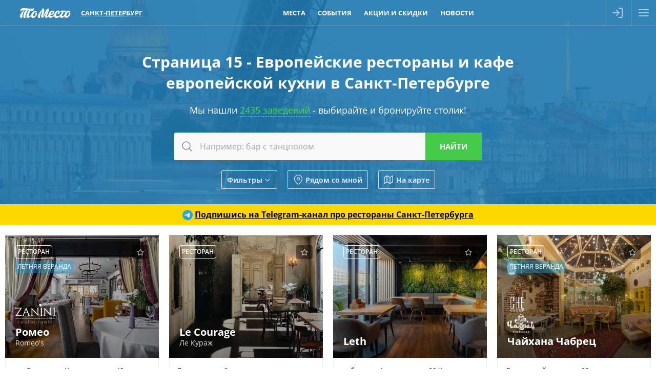

--- FILE ---
content_type: text/html; charset=utf-8
request_url: https://tomesto.ru/spb/cuisines/evropeyskaya/page/15
body_size: 21710
content:
<!DOCTYPE html>
<html lang='ru' prefix='og: http://ogp.me/ns# place: http://ogp.me/ns/place# business: http://ogp.me/ns/business# ya: http://webmaster.yandex.ru/vocabularies/'>
<head>

<meta content='width=device-width,initial-scale=1' name='viewport'>
<link href='/apple-touch-icon.png' rel='apple-touch-icon' sizes='180x180'>
<link href='/favicon-16x16.png' rel='icon' sizes='16x16' type='image/png'>
<link href='/favicon.png' rel='icon' sizes='32x32' type='image/png'>
<link href='/favicon.svg' rel='icon' type='image/svg+xml'>
<link href='/site.webmanifest' rel='manifest'>
<link color='#227eb8' href='/safari-pinned-tab.svg' rel='mask-icon'>
<meta content='#227eb8' name='msapplication-TileColor'>
<meta content='#227eb8' name='theme-color'>
<title>Страница 15 - Европейская кухня: рестораны, кафе и бары в Санкт-Петербурге - ТоМесто Санкт-Петербург</title>

<meta name="csrf-param" content="authenticity_token" />
<meta name="csrf-token" content="qEkZO-xLWoPJwG3OmCkf3hYR0JAESUjQ-3xN8ANPQJrDACbq5R_ytVtmTpiKXup6M9pCrmyuAurHKSYKxuiC3A" />
<meta name="csp-nonce" content="QkdLIEyn2afR96s4mHHKVg==" />
<link href='https://scdn.tomesto.ru' rel='preconnect'>
<link rel="preload" href="/assets/os-v36-73893c74db8d3d45573e16191f57e5a7b39aa559ba5f08efb96a440faea2bdba.woff2" as="font" type="font/woff2" crossorigin="anonymous">
<link rel="preload" href="/assets/os-v36-i-bed8a9a33b6ffda26fef3359291dadacaba17950a1e5f885c5138361407653eb.woff2" as="font" type="font/woff2" crossorigin="anonymous">
<link rel="preload" href="/assets/os-v36-600-6a5082672befa552504c6c535b81bd99c760e2f611f6c14832bc2de858530a7d.woff2" as="font" type="font/woff2" crossorigin="anonymous">
<link rel="preload" href="/assets/os-v36-700-f4f052ac8e7a053ae8adda12e2a1e2f884ebe0dbe042b492001bebb757d1bf4d.woff2" as="font" type="font/woff2" crossorigin="anonymous">
<style>
  @font-face {font-family: 'Open Sans';font-style: normal;font-weight: 400;font-display: swap;src: url('/assets/os-v36-73893c74db8d3d45573e16191f57e5a7b39aa559ba5f08efb96a440faea2bdba.woff2') format('woff2');}
  @font-face {font-family: 'Open Sans';font-style: italic;font-weight: 400;font-display: swap;src: url('/assets/os-v36-i-bed8a9a33b6ffda26fef3359291dadacaba17950a1e5f885c5138361407653eb.woff2') format('woff2');}
  @font-face {font-family: 'Open Sans';font-style: normal;font-weight: 600;font-display: swap;src: url('/assets/os-v36-600-6a5082672befa552504c6c535b81bd99c760e2f611f6c14832bc2de858530a7d.woff2') format('woff2');}
  @font-face {font-family: 'Open Sans';font-style: italic;font-weight: 600;font-display: swap;src: url('/assets/os-v36-600i-0c585e8d4e9cda78033f5dfd69b2a0d23b9717c9f81713cdb885fbef43354dcb.woff2') format('woff2');}
  @font-face {font-family: 'Open Sans';font-style: normal;font-weight: 700;font-display: swap;src: url('/assets/os-v36-700-f4f052ac8e7a053ae8adda12e2a1e2f884ebe0dbe042b492001bebb757d1bf4d.woff2') format('woff2');}
  @font-face {font-family: 'Open Sans';font-style: italic;font-weight: 700;font-display: swap;src: url('/assets/os-v36-700i-706bded4184c7345fc666193cf3847b66e258ce7ce1696f1a9e2bad555719429.woff2') format('woff2');}
</style>

<link rel="stylesheet" href="/assets/application-9dd9ef9ea6dc2e5a2d5c27eea21f51625016bd6b3aa89876d880d7d6d81e36dc.css" media="all" />
<link href='https://sessions.bugsnag.com' rel='preconnect'>
<script src="/assets/bugsnag-68b531b569d5c5a4c4fab64ac4d2a60b26923cf7ad3cc0c9e8bef044e98bb2af.js" nonce="QkdLIEyn2afR96s4mHHKVg=="></script>
<script nonce="QkdLIEyn2afR96s4mHHKVg==">
//<![CDATA[
Bugsnag.start({ apiKey: '94ef6aa612555690135be88606397348' });

//]]>
</script>
<script src="/assets/loader-d02d8ac80e9a9acc986eb5bf4b5df685e2db2b44682e0ec8c9703a5ee1241294.js" nonce="QkdLIEyn2afR96s4mHHKVg=="></script>
<script nonce="QkdLIEyn2afR96s4mHHKVg==">
//<![CDATA[
window.tomesto = window.tomesto || {};
tomesto.tzoffset = Math.round((Date.parse('2026-01-24 09:13:27')-Date.now())/3600000);
tomesto.mapsJS = 'https://tomesto.ru/assets/maps-7e1b98d19be451b6a08fb3d72352bf6d3fbea29f63fb6f8c5cd7de498638767c.js';
tomesto.mapsCSS = 'https://tomesto.ru/assets/maps-890e07e4471eadfa33a17d1833306ddd2543641dd49814d8fdc741d05d3d607d.css';
tomesto.locale = 'ru';
if (!loadjs.isDefined('tomesto')) { loadjs(['https://tomesto.ru/assets/application-25c7d065aac744da6f0d4c83156d8d5b31c2cf4c7b267601481c55e51fb47e9e.js'], 'tomesto', { numRetries: 3 }); }

//]]>
</script><meta content='Страница 15 - Лучшие рестораны, кафе и бары европейской кухни по независимому рейтингу ТоМесто. Меню, фото, отзывы и схема проезда. Забронируйте столик бесплатно' name='description'>

<meta content='ru_RU' property='og:locale'>
<meta content='ТоМесто' property='og:site_name'>
<meta property="og:title" content="Страница 15 - Европейская кухня: рестораны, кафе и бары в Санкт-Петербурге - ТоМесто Санкт-Петербург" />
<meta content='655356647880362' property='fb:app_id'>
<meta content='4965059' property='vk:app_id'>
<link href='https://tomesto.ru/SearchEngineInfo.xml' rel='search' title='ТоМесто' type='application/opensearchdescription+xml'>
<script nonce="QkdLIEyn2afR96s4mHHKVg==">
//<![CDATA[
(function (d, w, c) { (w[c] = w[c] || []).push(function() { try { w.yaCounter = new Ya.Metrika({ id:13895632, clickmap:true, trackLinks:true, accurateTrackBounce:true, trackHash:true, ut:"noindex", params: {"split_test":"why_book_show_true"} }); } catch(e) { } }); var n = d.getElementsByTagName("script")[0], s = d.createElement("script"); s.type = "text/javascript"; s.async=!0; s.src = "https://mc.yandex.ru/metrika/watch.js"; n.parentNode.insertBefore(s, n); })(document, window, "yandex_metrika_callbacks");


//]]>
</script>
</head>
<body class='w_header w_footer' id='pagePlacesIndex'>
<!--noindex-->



<!--/noindex-->
<div id='wrapper'>
<header class='trackcont relative box-content m-0 text-center text-white whitespace-nowrap top-0 left-0 w-full flex justify-between items-center flex-nowrap bg-blue z-[8600] h-[50px]'>
<div class='header_logo h-full mr-1 ml-[3%]'>
<span class='link goto' data-url='https://tomesto.ru/spb'>ТоМесто</span>
</div>
<div class='header_city mx-1 sm:mx-2 lg:mx-4 uppercase font-bold leading-10 text-[13px]'>
<div class='select_city cursor-pointer text-dotted decoration-1'>Санкт-Петербург</div>
</div>
<div class='header_small_menu mx-2 justify-center items-center flex-auto overflow-hidden h-10 leading-10 uppercase font-bold text-white text-[13px]'>
<div class='goto px-3 hover:underline' data-url='https://tomesto.ru/spb/places'>Места</div>
<div class='goto px-3 hover:underline' data-url='https://tomesto.ru/spb/events'>События</div>
<div class='goto px-3 hover:underline' data-url='https://tomesto.ru/spb/promos'>Акции и скидки</div>
<div class='goto px-3 hover:underline' data-url='https://tomesto.ru/spb/news'>Новости</div>
</div>
<!--noindex-->
<div class='flex-auto md:hidden'></div>
<div class='relative h-full box-content w-12 border-l border-r border-white/30'>
<a class='modal flex items-center justify-center h-full login opacity-60 hover:opacity-80 transition-all hover:bg-white/20' data-remote href='/users/sign_in' rel='nofollow'>
<div class='icon-login size-6 bg-white -ml-1'></div>
</a>
</div>
<div class='menu_button cursor-pointer flex items-center justify-center w-12 h-full opacity-60 hover:opacity-80 transition-all hover:bg-white/20'>
<div class='icon-menu size-6 bg-white'></div>
<div class='icon-x size-6 bg-white hidden'></div>
</div>
<!--/noindex-->
</header>

<div id='body'>
<div id='content'>
<div class='big_header text-center w_header'>
<img class="bg-image opacity-50" alt="Санкт-Петербург" src="/assets/cities/spb-e77f436f89f30ef3b50384a71c902ca4f8fc6f8f476efd7cab4c13febb5c6f1e.jpg" />
<h1 class='mx-auto my-5 text-3xl max-w-3xl leading-snug title'>
Страница 15 - Европейские рестораны и кафе европейской кухни в Санкт-Петербурге
</h1>
<div class='subtitle'>
Мы нашли
<a class="to_places" href="#places">2435 заведений</a>
- выбирайте и бронируйте столик!
</div>
<div id='search'><form class="search_form ajax_ac" action="https://tomesto.ru/spb/places" accept-charset="UTF-8" data-remote="true" method="get"><div class='search_bar'>
<button class='icon' type='submit' value=''>
<div class='icon-search bg-gray-900 size-6 mx-auto'></div>
</button>
<input type="text" name="search_text" id="search_text" class="query autocomplete" placeholder="Например: бар с танцполом" />
<input class='submit' type='submit' value='Найти'>
</div>
<input type="hidden" name="geo[lat]" id="geo_lat" class="search_lat" disabled="disabled" autocomplete="off" />
<input type="hidden" name="geo[lon]" id="geo_lon" class="search_lon" disabled="disabled" autocomplete="off" />

<div class='window places-map new max-w-full max-h-full w-full md:w-4/5 h-[90vh]'>
<div class='row header'>
<div class='title'>Заведения на карте</div>
<div class='close'></div>
</div>
<div class='bottom-0 h-auto w-full overflow-hidden top-[50px] !absolute' id='places_map'></div>
<script nonce="QkdLIEyn2afR96s4mHHKVg==">
//<![CDATA[
tomesto.mapReady = false;
tomesto.mapCenter = [30.296341162,59.9230534422];
tomesto.mapMarkers = 'https://tomesto.ru/spb/places.json?map=1&taxonomy=cuisines';
tomesto.mapZoom = 11;


//]]>
</script></div>

<div class='flex flex-wrap items-center justify-center margint10'>
<div class='search_filter show_filters btn small white flex items-center'>
Фильтры
<div class='icon-chevron bg-white size-4 rotate-90 ml-0.5 mt-0.5'></div>
</div>
<div class='search_filter search_near btn small white flex items-center'>
<div class='icon-map-pin bg-white mr-1 size-5'></div>
Рядом со мной
</div>
<div class='search_filter search_mode map btn small white flex items-center'>
<svg xmlns="http://www.w3.org/2000/svg" width="24" height="24" viewBox="0 0 24 24" fill="none" stroke="currentColor" stroke-width="2" stroke-linecap="round" stroke-linejoin="round"><polygon points="1 6 1 22 8 18 16 22 23 18 23 2 16 6 8 2 1 6"></polygon><line x1="8" y1="2" x2="8" y2="18"></line><line x1="16" y1="6" x2="16" y2="22"></line></svg>
На карте
</div>
</div>
<div class='row extra_search styled hidden'>
<div class='booleans'>
<label class='boolean'>
<input class='search_open_now' name='open_now' type='checkbox' value='1'>
<span>Открыто сейчас</span>
</label>
<label class='boolean'>
<input class='search_open_24hours' name='open_24hours' type='checkbox' value='1'>
<span>Открыто круглосуточно</span>
</label>
</div>
<div class='inputs'>
<div class='label availability'>
<div class='title'>
<label class='boolean'>
<input class='search_availability' name='' type='checkbox' value='1'>
<span title='Информация может быть неточной, наличие мест не гарантировано'>
Наличие мест*
</span>
</label>
</div>
<div class='input datetime'>
<div class="date"><input type="text" name="availability" id="availability" value="24.01.2026" autocomplete="off" class="datepicker datemask availability" disabled="disabled" /><input type="text" name="availability(1i)" value="2026" class="hidden date_1i" disabled="disabled" /><input type="text" name="availability(2i)" value="1" class="hidden date_2i" disabled="disabled" /><input type="text" name="availability(3i)" value="24" class="hidden date_3i" disabled="disabled" /></div><div class="time autovalidate"><div class="box time"><input type="text" name="availability(4i)" value="12" disabled="disabled" autocomplete="off" maxlength="2" class="date_4i" /><span class="separator">:</span><input type="text" name="availability(5i)" value="00" disabled="disabled" autocomplete="off" maxlength="2" class="date_5i" /></div><input type="text" name="availability(6i)" value="00" disabled="disabled" class="hidden date_6i" /></div>
</div>
</div>
<div class='label open_at'>
<div class='title'>
<label class='boolean'>
<input class='search_open_at' name='' type='checkbox' value='1'>
<span>Открыто в конкретное время</span>
</label>
</div>
<div class='input datetime'>
<div class="date"><input type="text" name="open_at" id="open_at" value="24.01.2026" autocomplete="off" class="datepicker datemask open_at" disabled="disabled" /><input type="text" name="open_at(1i)" value="2026" class="hidden date_1i" disabled="disabled" /><input type="text" name="open_at(2i)" value="1" class="hidden date_2i" disabled="disabled" /><input type="text" name="open_at(3i)" value="24" class="hidden date_3i" disabled="disabled" /></div><div class="time autovalidate"><div class="box time"><input type="text" name="open_at(4i)" value="12" disabled="disabled" autocomplete="off" maxlength="2" class="date_4i" /><span class="separator">:</span><input type="text" name="open_at(5i)" value="00" disabled="disabled" autocomplete="off" maxlength="2" class="date_5i" /></div><input type="text" name="open_at(6i)" value="00" disabled="disabled" class="hidden date_6i" /></div>
</div>
</div>
<div class='label avg_check'>
<span class='title'>Средний чек, руб.</span>
<div class='input number'>
<label>
от
<input type="number" name="avg_check[min]" id="avg_check_min" min="300" max="10000" />
</label>
<label>
до
<input type="number" name="avg_check[max]" id="avg_check_max" min="300" max="10000" />
</label>
</div>
</div>
<div class='label'>
<span class='title'>Метро</span>
<div class='input select'>
<label>
<div class='icon-chevron bg-gray-300 w-4 h-full rotate-90'></div>
<select name="search[metro_ids][]"><option value="">---</option><option value="17">Автово</option>
<option value="61">Адмиралтейская</option>
<option value="3">Академическая</option>
<option value="14">Балтийская</option>
<option value="341">Беговая</option>
<option value="255">Бухарестская</option>
<option value="39">Василеостровская</option>
<option value="11">Владимирская</option>
<option value="65">Волковская</option>
<option value="7">Выборгская</option>
<option value="404">Горный институт</option>
<option value="27">Горьковская</option>
<option value="40">Гостиный двор</option>
<option value="2">Гражданский проспект</option>
<option value="1">Девяткино</option>
<option value="49">Достоевская</option>
<option value="352">Дунайская</option>
<option value="43">Елизаровская</option>
<option value="36">Звёздная</option>
<option value="63">Звенигородская</option>
<option value="340">Зенит</option>
<option value="16">Кировский завод</option>
<option value="56">Комендантский проспект</option>
<option value="58">Крестовский остров</option>
<option value="37">Купчино</option>
<option value="53">Ладожская</option>
<option value="18">Ленинский проспект</option>
<option value="6">Лесная</option>
<option value="50">Лиговский проспект</option>
<option value="44">Ломоносовская</option>
<option value="41">Маяковская</option>
<option value="256">Международная</option>
<option value="35">Московская</option>
<option value="32">Московские ворота</option>
<option value="15">Нарвская</option>
<option value="28">Невский проспект</option>
<option value="52">Новочеркасская</option>
<option value="64">Обводный канал</option>
<option value="46">Обухово</option>
<option value="22">Озерки</option>
<option value="34">Парк Победы</option>
<option value="20">Парнас</option>
<option value="26">Петроградская</option>
<option value="24">Пионерская</option>
<option value="42">Площадь Александра Невского</option>
<option value="10">Площадь Восстания</option>
<option value="8">Площадь Ленина</option>
<option value="5">Площадь Мужества</option>
<option value="4">Политехническая</option>
<option value="38">Приморская</option>
<option value="45">Пролетарская</option>
<option value="54">Проспект Большевиков</option>
<option value="19">Проспект Ветеранов</option>
<option value="21">Проспект Просвещения</option>
<option value="353">Проспект Славы</option>
<option value="12">Пушкинская</option>
<option value="47">Рыбацкое</option>
<option value="62">Садовая</option>
<option value="29">Сенная площадь</option>
<option value="48">Спасская</option>
<option value="60">Спортивная</option>
<option value="57">Старая Деревня</option>
<option value="13">Технологический институт</option>
<option value="23">Удельная</option>
<option value="55">Улица Дыбенко</option>
<option value="31">Фрунзенская</option>
<option value="25">Чёрная речка</option>
<option value="9">Чернышевская</option>
<option value="59">Чкаловская</option>
<option value="351">Шушары</option>
<option value="33">Электросила</option></select>
</label>
</div>
</div>
<div class='label'>
<span class='title'>По поводам</span>
<div class='input select'>
<label>
<div class='icon-chevron bg-gray-300 w-4 h-full rotate-90'></div>
<select name="search[occasion_ids][]"><option value="">---</option><option value="2">Деловая встреча</option>
<option value="7">Отметить</option>
<option value="4">Поесть</option>
<option value="3">Потусить</option>
<option value="5">С друзьями</option>
<option value="6">С семьей</option>
<option value="1">Свидание</option>
<option value="8">Трансляции</option></select>
</label>
</div>
</div>
<div class='label'>
<span class='title'>Подборки</span>
<div class='input select'>
<label>
<div class='icon-chevron bg-gray-300 w-4 h-full rotate-90'></div>
<select name="search[set_ids][]"><option value="">---</option><option value="370">10 лучших ресторанов 2025 года по рейтингу ТоМесто</option>
<option value="473">Ultima Guide</option>
<option value="319">Армянские рестораны с живой музыкой</option>
<option value="265">Арт-кафе</option>
<option value="308">Бары с танцполом</option>
<option value="324">Бранчи</option>
<option value="354">В какой ресторан сходить</option>
<option value="73">Вегетарианские рестораны</option>
<option value="204">Вечер с бокалом вина</option>
<option value="248">Винные рестораны</option>
<option value="316">Вкусные и недорогие рестораны</option>
<option value="352">Все хинкальные</option>
<option value="201">Выгулять новое платье</option>
<option value="197">Высоко над городом</option>
<option value="313">Гастрономические рестораны</option>
<option value="337">Где вкусно поесть</option>
<option value="326">Где выпить вина</option>
<option value="342">Где дешево поесть</option>
<option value="335">Где можно поесть</option>
<option value="344">Где недорого поесть устрицы</option>
<option value="454">Где отметить 23 февраля</option>
<option value="272">Где отметить выпускной</option>
<option value="416">Где отметить день рождения подростка</option>
<option value="422">Где отметить день рождения ребенка</option>
<option value="420">Где отпраздновать юбилей</option>
<option value="343">Где поесть в центре</option>
<option value="296">Где поесть вкусные суши</option>
<option value="350">Где поесть лобстеров и крабов</option>
<option value="348">Где поесть мясо</option>
<option value="327">Где поесть ночью</option>
<option value="345">Где поесть пиццу</option>
<option value="341">Где поесть раков</option>
<option value="346">Где поесть рыбу и морепродукты</option>
<option value="407">Где поесть стейки</option>
<option value="340">Где поесть суши и роллы</option>
<option value="336">Где поесть шашлык</option>
<option value="433">Где провести корпоратив</option>
<option value="434">Где провести новогодние праздники</option>
<option value="437">Где провести Новый год 2026</option>
<option value="297">Где проходят дегустации пива</option>
<option value="284">Где сегодня посмотреть футбол</option>
<option value="447">Где смотреть футбол</option>
<option value="469">Где смотреть Чемпионат Европы по футболу</option>
<option value="440">Где смотреть Чемпионат Мира по футболу</option>
<option value="351">Где хорошо поесть</option>
<option value="333">Гриль-бары</option>
<option value="356">Грузинские рестораны в центре</option>
<option value="455">Грузинские рестораны и кафе</option>
<option value="421">Грузинские рестораны с живой музыкой</option>
<option value="209">День Святого Валентина</option>
<option value="178">Детская комната</option>
<option value="264">Дискотека 80-х</option>
<option value="214">Для встречи выпускников</option>
<option value="71">Дорогие рестораны</option>
<option value="188">Живая музыка</option>
<option value="208">Завтрак в любое время</option>
<option value="413">Заказать банкет на свадьбу</option>
<option value="254">Интересные рестораны</option>
<option value="357">Итальянский ресторан в центре</option>
<option value="275">Как отметить годовщину свадьбы</option>
<option value="400">Караоке-бары</option>
<option value="401">Караоке-залы</option>
<option value="329">Караоке-клуб с отдельными комнатами</option>
<option value="358">Китайский ресторан в центре</option>
<option value="251">Клуб-ресторан</option>
<option value="287">Концерты в барах</option>
<option value="226">Красивые рестораны</option>
<option value="249">Круглосуточные рестораны</option>
<option value="325">Куда пойти на свидание</option>
<option value="438">Летние кафе</option>
<option value="445">Лучшие азиатские рестораны</option>
<option value="365">Лучшие итальянские рестораны</option>
<option value="373">Лучшие китайские рестораны</option>
<option value="368">Лучшие панорамные рестораны</option>
<option value="366">Лучшие пивные рестораны</option>
<option value="372">Лучшие суши рестораны</option>
<option value="474">Масленица</option>
<option value="334">Можно с животными</option>
<option value="228">Мясные рестораны</option>
<option value="449">На Рубинштейна</option>
<option value="414">Недорогие банкетные залы для свадьбы</option>
<option value="300">Недорогие пабы</option>
<option value="381">Недорогие панорамные рестораны</option>
<option value="56">Недорогие рестораны</option>
<option value="317">Недорогие рестораны в центре</option>
<option value="51">Необычные рестораны и кафе</option>
<option value="291">Новогодний корпоратив</option>
<option value="239">Новые рестораны</option>
<option value="283">Новый год в кафе</option>
<option value="292">Ночной клуб с дискотекой</option>
<option value="210">Отметить 8 Марта</option>
<option value="202">Отметить Новый год</option>
<option value="279">Отметить новый год в клубе</option>
<option value="303">Отметить новый год в ресторане</option>
<option value="425">Отметить юбилей в ресторане</option>
<option value="452">Петербургский Ресторанный Фестиваль</option>
<option value="245">Пиццерии</option>
<option value="54">Популярные рестораны</option>
<option value="266">Потанцевать</option>
<option value="436">Рейтинг лучших пабов</option>
<option value="240">Рейтинг ресторанов</option>
<option value="360">Рейтинг ресторанов в центре</option>
<option value="295">Рейтинг рыбных ресторанов</option>
<option value="423">Ресторан для проведения банкетов</option>
<option value="361">Ресторан русской кухни в центре</option>
<option value="424">Ресторан с живой музыкой и танцполом</option>
<option value="374">Ресторан с хорошим видом</option>
<option value="460">Рестораны в Бутылке на Новой Голландии</option>
<option value="463">Рестораны в Севкабель Порту</option>
<option value="318">Рестораны в центре с живой музыкой</option>
<option value="252">Рестораны высокой кухни</option>
<option value="224">Рестораны для свадьбы</option>
<option value="462">Рестораны для участников ПМЭФ</option>
<option value="465">Рестораны здорового питания</option>
<option value="355">Рестораны и кафе, где можно отметить день рождения</option>
<option value="461">Рестораны Мишлен</option>
<option value="247">Рестораны на корабле</option>
<option value="281">Рестораны премиум-класса</option>
<option value="288">Рестораны с дискотекой</option>
<option value="307">Рестораны с кальяном</option>
<option value="439">Рестораны с развлекательной шоу-программой</option>
<option value="276">Рестораны с танцами</option>
<option value="274">Рестораны, где подают бургеры</option>
<option value="314">Рестораны, где подают завтраки</option>
<option value="353">Рестораны, которые работают ночью</option>
<option value="406">Рестораны-банкетные залы</option>
<option value="269">Ретро кафе</option>
<option value="253">Романтичные рестораны для двоих</option>
<option value="453">Российский Ресторанный Фестиваль</option>
<option value="72">Рыбные рестораны</option>
<option value="241">С летней верандой</option>
<option value="250">С танцполом</option>
<option value="280">Самые вкусные бургеры</option>
<option value="207">Самый сезон устриц</option>
<option value="446">Сезон лисичек</option>
<option value="412">Семейные рестораны с детской комнатой</option>
<option value="198">Согреться сидром</option>
<option value="443">Спортбары с большим экраном</option>
<option value="375">Топ лучших ресторанов</option>
<option value="215">У воды</option>
<option value="471">Участники проекта «Петербургская кухня»</option>
<option value="53">Уютные рестораны</option>
<option value="364">Уютный ресторан в центре</option>
<option value="442">Футбол на большом экране</option>
<option value="328">Шашлычные</option></select>
</label>
</div>
</div>
<div class='label'>
<span class='title'>Группы и сети</span>
<div class='input select'>
<label>
<div class='icon-chevron bg-gray-300 w-4 h-full rotate-90'></div>
<select name="search[group_ids][]"><option value="">---</option><option value="1002">1/2 of you</option>
<option value="74">48 стульев</option>
<option value="919">AF Brew</option>
<option value="860">Amulet</option>
<option value="89">Any Pasta</option>
<option value="1043">Asia Лапша</option>
<option value="969">Askaneli</option>
<option value="762">Avocado Queen</option>
<option value="944">Bahroma</option>
<option value="794">Bar Group</option>
<option value="974">Barbolin House</option>
<option value="1048">BarBQ Night</option>
<option value="537">BBQ</option>
<option value="586">Beer House</option>
<option value="642">Beer House Brothers Company</option>
<option value="17">Big Family</option>
<option value="810">BISTRO A-STYLE</option>
<option value="933">Bistrot Le Moujik</option>
<option value="640">Blackwood</option>
<option value="631">Bona capona</option>
<option value="1471">Brauplatz</option>
<option value="1083">Bronka Restaurant Group</option>
<option value="1470">Buana</option>
<option value="212">Bullhouse</option>
<option value="1402">Cacio e Pepe</option>
<option value="1057">Cafe People</option>
<option value="569">Camorra</option>
<option value="1249">Cavina</option>
<option value="840">Chang cafe</option>
<option value="536">Che-Dor</option>
<option value="237">Chegroup</option>
<option value="597">Chekhov Family</option>
<option value="1356">Chelentano</option>
<option value="1358">Chicko</option>
<option value="335">Chili Pizza</option>
<option value="920">Chloe</option>
<option value="558">Chuck Family</option>
<option value="963">Citytel Group</option>
<option value="1200">Civil</option>
<option value="214">Coffee Room</option>
<option value="14">Concord Catering</option>
<option value="949">Delic’e Cafe</option>
<option value="1088">Dreamteam</option>
<option value="827">Du Nord</option>
<option value="584">Dublin</option>
<option value="842">Duoband</option>
<option value="1388">Faces Team</option>
<option value="106">Family</option>
<option value="660">Feromon</option>
<option value="450">Finnegans</option>
<option value="839">First House Burger</option>
<option value="241">FlamandRose</option>
<option value="60">Forum Restaurant Group</option>
<option value="478">Frank</option>
<option value="1135">FreeDыm</option>
<option value="1193">Fresa&#39;s Restaurant Group</option>
<option value="1069">Frime</option>
<option value="728">Gaijin</option>
<option value="1287">Garden Lounge</option>
<option value="1009">Geo Family</option>
<option value="410">Georgian Family</option>
<option value="1421">Goja</option>
<option value="1144">Gorilla</option>
<option value="1288">Grebeshki</option>
<option value="1419">Gustogram</option>
<option value="56">Gutsait Group</option>
<option value="568">Harat’s</option>
<option value="262">Hat</option>
<option value="1381">HookahPlace</option>
<option value="498">Il Milanese</option>
<option value="702">IL Патио</option>
<option value="583">Italy &amp; Co</option>
<option value="109">JAGER</option>
<option value="734">JAGER Meet to eat</option>
<option value="1186">Kaiju</option>
<option value="1308">Kazan-Mangal</option>
<option value="376">Ketch Up Burgers</option>
<option value="837">Koza Group</option>
<option value="786">Kwakker</option>
<option value="1065">La Pasta</option>
<option value="828">La Perla</option>
<option value="1436">Lalaki</option>
<option value="1485">Leopold</option>
<option value="523">Library</option>
<option value="738">Liman</option>
<option value="1253">Little Sicily</option>
<option value="525">Lounge Room</option>
<option value="2">Love Food Group</option>
<option value="1335">Madame Vy</option>
<option value="1484">Magnum Group</option>
<option value="745">Mama Tuta</option>
<option value="567">Manneken Pis</option>
<option value="1156">Medici</option>
<option value="667">Merula</option>
<option value="574">MKS Management Company</option>
<option value="853">Mojo</option>
<option value="925">Mozzarella Bar</option>
<option value="79">Munhell</option>
<option value="945">My Friends Pub</option>
<option value="255">Nebar</option>
<option value="52">Nevsky 106 Project</option>
<option value="629">Norbert</option>
<option value="881">Nothing Fancy</option>
<option value="447">Novikov group</option>
<option value="630">O&#39;Hooligans</option>
<option value="994">Old Whale</option>
<option value="220">Oldham</option>
<option value="529">Original Belgian</option>
<option value="1359">Ossu</option>
<option value="858">OTTO Pizza&amp;Wine</option>
<option value="1312">Oversize Pizza Club</option>
<option value="1448">Padre Khinkali</option>
<option value="272">Paninaro</option>
<option value="459">PAR</option>
<option value="62">ParkKing Group</option>
<option value="628">Peperoni</option>
<option value="811">Pho’n’Roll</option>
<option value="880">Pinskiy&amp;Co</option>
<option value="652">Pinzeria by Bontempi</option>
<option value="984">Pizza Point</option>
<option value="704">Pobo</option>
<option value="356">Pomegranate</option>
<option value="1122">Ponte</option>
<option value="88">Porto Maltese</option>
<option value="613">Public</option>
<option value="1369">Pusy Лебеди</option>
<option value="1398">Ramen &amp; Wok</option>
<option value="285">Reca</option>
<option value="103">Rock Pub</option>
<option value="1030">Royal Smoke</option>
<option value="1124">Sapori d’Italia</option>
<option value="1161">SB Burgers</option>
<option value="1126">Shannon</option>
<option value="543">Skyfall Group</option>
<option value="1417">Smoke BBQ</option>
<option value="1340">Smoke Inn</option>
<option value="653">Sofa &amp; Par</option>
<option value="996">Subzero</option>
<option value="12">Sunduk</option>
<option value="1321">Supramen</option>
<option value="693">Tangiers Lounge</option>
<option value="617">TAO group</option>
<option value="802">Taste It</option>
<option value="463">Tea House Group</option>
<option value="708">Thai Fun</option>
<option value="494">The Templet Bar</option>
<option value="1479">The Бык</option>
<option value="924">Tokyo City</option>
<option value="1344">Tootsie</option>
<option value="1100">Tower Pub</option>
<option value="565">Umami</option>
<option value="387">United Butchers</option>
<option value="654">Unity</option>
<option value="914">Vinch</option>
<option value="513">VSЁХОРОШО GROUP</option>
<option value="1323">Vода &amp; Еда</option>
<option value="1130">Well Company</option>
<option value="65">White Caviar</option>
<option value="777">White Group</option>
<option value="872">Wine &amp; Dine Group</option>
<option value="521">Zanini Restaurants</option>
<option value="16">ZimaLeto Group</option>
<option value="444">Аладастури Груп</option>
<option value="13">Альянс</option>
<option value="219">Амроц</option>
<option value="466">Амур</option>
<option value="611">Аппетит Resto</option>
<option value="226">Баклажан</option>
<option value="1313">Балкан</option>
<option value="68">Бары Барслона</option>
<option value="91">Бары Дайкири</option>
<option value="69">Бары Коровабар</option>
<option value="1205">Бекицер</option>
<option value="863">Белла</option>
<option value="695">Бизе</option>
<option value="834">Большая кухня</option>
<option value="84">Брассерия Крик</option>
<option value="845">Бургер и Краб</option>
<option value="641">Бургерная №1</option>
<option value="761">Бюро</option>
<option value="847">Важная рыба</option>
<option value="1286">Вахтангури</option>
<option value="462">Вацлав</option>
<option value="200">Версаль</option>
<option value="889">Веселидзе</option>
<option value="75">Винегрет</option>
<option value="210">Вместе</option>
<option value="668">Водограй</option>
<option value="1089">Галата</option>
<option value="1331">Гастрономический Альянс GARÇON</option>
<option value="244">Гинза Проджект</option>
<option value="395">Греми</option>
<option value="218">Гризли</option>
<option value="254">Гуси-Лебеди</option>
<option value="1063">ДВ.</option>
<option value="1289">ДеДа хинкали</option>
<option value="264">Дель Мар</option>
<option value="1059">Дети на кухне</option>
<option value="377">Добрый грузин</option>
<option value="626">Долма</option>
<option value="1132">Дом грузинского вина</option>
<option value="1459">Евгенич</option>
<option value="923">Ели-Пили</option>
<option value="1117">Ешь мясо</option>
<option value="1272">Забыли сахар</option>
<option value="674">Кабанчик</option>
<option value="1165">Кавказский двор</option>
<option value="412">Карловы Пивовары</option>
<option value="670">Каха Бар</option>
<option value="76">Квакинн</option>
<option value="83">Квартира</option>
<option value="471">КИДО</option>
<option value="975">КинZа</option>
<option value="104">Кинг Понг</option>
<option value="528">Комитет</option>
<option value="318">Компания</option>
<option value="82">Кон-Коронель</option>
<option value="648">Кореана</option>
<option value="1127">Кореана light</option>
<option value="1311">Корова на бочке</option>
<option value="269">Кофейня №1</option>
<option value="1237">Кукуруза</option>
<option value="365">Лаборатория 31</option>
<option value="727">Летучий Голландец</option>
<option value="375">Лосось-бар</option>
<option value="6">Любим Rest</option>
<option value="1111">МА</option>
<option value="527">Макко Ли</option>
<option value="248">Максимилиан</option>
<option value="510">Мама на даче</option>
<option value="1196">Мама рада</option>
<option value="402">Мама Рома</option>
<option value="1020">Мама Тата</option>
<option value="67">Мамалыга</option>
<option value="700">Марчеллис</option>
<option value="253">Мацони</option>
<option value="339">Место встречи</option>
<option value="1295">Мидийное место</option>
<option value="483">Миндаль</option>
<option value="1058">Мисо</option>
<option value="605">Музыка кофе</option>
<option value="1076">Мясо &amp; Хлеб</option>
<option value="1263">Мясонская ложа</option>
<option value="1054">Мята Lounge</option>
<option value="632">На парах</option>
<option value="70">Навруз</option>
<option value="224">Нака чай</option>
<option value="489">Не Горюй</option>
<option value="78">Нектарин</option>
<option value="338">Нихао</option>
<option value="413">О&#39;Брайнс</option>
<option value="689">Оазис Group</option>
<option value="526">Общество чистых тарелок</option>
<option value="530">Огонь да мясо</option>
<option value="263">Омар Хайям</option>
<option value="123">Охота на Енота</option>
<option value="93">Пабы Molly</option>
<option value="90">Пабы Бир Кениг</option>
<option value="73">Парашют</option>
<option value="8">Паруса</option>
<option value="1310">Пахлавальня</option>
<option value="101">Пекин</option>
<option value="691">Песнь моряка</option>
<option value="1113">Пивная кружка</option>
<option value="1091">Пикник</option>
<option value="732">Пицца 22 см</option>
<option value="865">Подстреленная гусыня</option>
<option value="647">Проходимец</option>
<option value="1390">Прошуттерия</option>
<option value="66">Пряности &amp; Радости</option>
<option value="280">Пхали-Хинкали</option>
<option value="426">Раковая</option>
<option value="1266">Ресторанный холдинг GG Group</option>
<option value="500">Рестораны Алексея Крылова и Александра Прокофьева</option>
<option value="645">Рестораны Арама Мнацаканова</option>
<option value="682">Рестораны Матильды Шнуровой</option>
<option value="225">Рестораны Раппопорта</option>
<option value="98">Рестораны Строганов</option>
<option value="96">Рестораны Чаплин</option>
<option value="72">Рестораны Шаляпин</option>
<option value="1039">Рестораны Эмина Агаларова</option>
<option value="841">Руки ВВерх! Бар</option>
<option value="227">Рулька</option>
<option value="921">Русская рыбалка</option>
<option value="63">Русские традиции</option>
<option value="1439">Сабатони</option>
<option value="867">Свет Востока</option>
<option value="501">Сиртаки</option>
<option value="922">Старый Тбилиси</option>
<option value="455">Стейк давай</option>
<option value="357">Сулико</option>
<option value="916">Счастье</option>
<option value="428">Сыроварня</option>
<option value="265">Тан жен</option>
<option value="1430">Твоя остановочка</option>
<option value="86">Текила-Бум</option>
<option value="458">Толстый фраер</option>
<option value="1277">Траттория Italian Pizza Bar</option>
<option value="11">Тритон</option>
<option value="891">У Ларисы</option>
<option value="718">Угрюмочная Group</option>
<option value="159">Укроп</option>
<option value="431">Фарш</option>
<option value="355">Ферма</option>
<option value="1136">Филадельфия</option>
<option value="473">Френдс</option>
<option value="266">Харбин</option>
<option value="546">Хачапури</option>
<option value="596">Хачапури и вино</option>
<option value="496">Хачапури Марико</option>
<option value="680">Хачо и Пури</option>
<option value="746">Хинкали &amp; Вино</option>
<option value="361">Хинкальная на Неве</option>
<option value="1346">Хочу пури</option>
<option value="247">Хочу Шашлык</option>
<option value="23">Худшие заведения</option>
<option value="460">Цзао Ван</option>
<option value="623">Цинь</option>
<option value="1114">Чайхана Пахвала</option>
<option value="261">Чайхана Чабрец</option>
<option value="1022">Чайхона</option>
<option value="520">Чайхона № 1 братьев Васильчуков</option>
<option value="475">Чача и хинкали</option>
<option value="598">Чердак</option>
<option value="616">Чеховъ</option>
<option value="585">Чито-Гврито</option>
<option value="1104">Эzo Group</option>
<option value="624">ЯвМясо</option>
<option value="855">Якитория</option>
<option value="484">Ярумэн</option></select>
</label>
</div>
</div>
<div class='label'>
<span class='title'>По кухням</span>
<div class='input select'>
<label>
<div class='icon-chevron bg-gray-300 w-4 h-full rotate-90'></div>
<select name="search[cuisine_ids][]"><option value="">---</option><option value="49">Азербайджанская</option>
<option value="122">Азиатская</option>
<option value="5">Американская</option>
<option value="238">Английская</option>
<option value="129">Армянская</option>
<option value="175">Балканская</option>
<option value="247">Белорусская</option>
<option value="224">Бельгийская</option>
<option value="237">Вегетарианская</option>
<option value="131">Восточная</option>
<option value="213">Вьетнамская</option>
<option value="178">Греческая</option>
<option value="23">Грузинская</option>
<option value="250">Дагестанская</option>
<option value="180">Домашняя</option>
<option value="136">Еврейская</option>
<option value="140">Европейская</option>
<option value="149">Индийская</option>
<option value="153">Испанская</option>
<option value="2">Итальянская</option>
<option value="7">Кавказская</option>
<option value="246">Казахская</option>
<option value="22">Китайская</option>
<option value="167">Корейская</option>
<option value="229">Латиноамериканская</option>
<option value="228">Ливанская</option>
<option value="154">Марокканская</option>
<option value="32">Мексиканская</option>
<option value="168">Молекулярная</option>
<option value="245">Морская</option>
<option value="185">Немецкая</option>
<option value="239">Охотничья</option>
<option value="230">Пакистанская</option>
<option value="182">Паназиатская</option>
<option value="194">Перуанская</option>
<option value="6">Русская</option>
<option value="225">Северная</option>
<option value="36">Сербская</option>
<option value="244">Сибирская</option>
<option value="243">Скандинавская</option>
<option value="155">Средиземноморская</option>
<option value="35">Тайская</option>
<option value="162">Татарская</option>
<option value="163">Турецкая</option>
<option value="24">Узбекская</option>
<option value="14">Украинская</option>
<option value="183">Франко-бельгийская</option>
<option value="15">Французская</option>
<option value="231">Фьюжн</option>
<option value="227">Халяль</option>
<option value="165">Чешская</option>
<option value="192">Шотландская</option>
<option value="3">Японская</option></select>
</label>
</div>
</div>
<div class='label'>
<span class='title'>По категориям</span>
<div class='input select'>
<label>
<div class='icon-chevron bg-gray-300 w-4 h-full rotate-90'></div>
<select name="search[category_ids][]"><option value="">---</option><option value="2">Бар</option>
<option value="80">Бистро</option>
<option value="79">Гастробар</option>
<option value="78">Гастропаб</option>
<option value="32">Караоке клуб</option>
<option value="12">Кафе</option>
<option value="17">Ночной клуб</option>
<option value="22">Паб</option>
<option value="18">Пивной ресторан</option>
<option value="3">Ресторан</option>
<option value="4">Стейк-хаус</option></select>
</label>
</div>
</div>
<div class='label'>
<span class='title'>По районам</span>
<div class='input select'>
<label>
<div class='icon-chevron bg-gray-300 w-4 h-full rotate-90'></div>
<select name="search[location_ids][]"><option value="">---</option><option value="19">Адмиралтейский район</option>
<option value="204">Аптекарская набережная</option>
<option value="210">Балтийская жемчужина</option>
<option value="198">Богатырский проспект</option>
<option value="203">Большая и Малая Конюшенная</option>
<option value="228">Большая Морская</option>
<option value="205">Большой проспект П. С.</option>
<option value="16">Василеостровский район</option>
<option value="161">Всеволожск</option>
<option value="6">Выборгский район</option>
<option value="166">Горелово</option>
<option value="162">Гороховая</option>
<option value="164">Зеленогорск</option>
<option value="180">Индустриальный проспект</option>
<option value="207">Ириновский проспект</option>
<option value="163">Исаакиевская площадь</option>
<option value="185">Казанская</option>
<option value="15">Калининский район</option>
<option value="218">Канал Грибоедова</option>
<option value="192">Караванная</option>
<option value="14">Кировский район</option>
<option value="9">Колпинский район</option>
<option value="158">Комарово</option>
<option value="175">Комендантский проспект</option>
<option value="224">Конногвардейский бульвар</option>
<option value="12">Красногвардейский район</option>
<option value="8">Красносельский район</option>
<option value="152">Крестовский остров</option>
<option value="4">Кронштадт</option>
<option value="226">Кудрово</option>
<option value="187">Купчино</option>
<option value="2">Курортный район</option>
<option value="190">Ленинградская область</option>
<option value="174">Ленинский проспект</option>
<option value="169">Лиговский проспект</option>
<option value="227">Литейный проспект</option>
<option value="165">Ломоносов</option>
<option value="229">Малая Морская</option>
<option value="199">Маршала Казакова</option>
<option value="208">Мойка</option>
<option value="378">Московская застава</option>
<option value="183">Московский проспект</option>
<option value="10">Московский район</option>
<option value="155">Невский проспект</option>
<option value="11">Невский район</option>
<option value="201">Новая Голландия</option>
<option value="200">Озерки</option>
<option value="220">Октябрьская набережная</option>
<option value="170">Пестеля</option>
<option value="154">Петергоф</option>
<option value="17">Петроградский район</option>
<option value="3">Петродворцовый район</option>
<option value="196">Пискаревский проспект</option>
<option value="188">Площадь Восстания</option>
<option value="212">Площадь Конституции</option>
<option value="7">Приморский район</option>
<option value="191">Приморское шоссе</option>
<option value="193">Проспект Большевиков</option>
<option value="181">Проспект Ветеранов</option>
<option value="213">Проспект Косыгина</option>
<option value="189">Проспект Луначарского</option>
<option value="195">Проспект Маршала Жукова</option>
<option value="225">Проспект Медиков</option>
<option value="215">Проспект Наставников</option>
<option value="223">Проспект Науки</option>
<option value="171">Проспект Обуховской Обороны</option>
<option value="176">Проспект Просвещения</option>
<option value="222">Проспект Сизова</option>
<option value="173">Проспект Славы</option>
<option value="209">Проспект Стачек</option>
<option value="214">Проспект Тореза</option>
<option value="179">Проспект Энгельса</option>
<option value="217">Пулково</option>
<option value="5">Пушкинский район</option>
<option value="153">Репино</option>
<option value="236">Рестораны на Васильевском острове</option>
<option value="159">Рубинштейна</option>
<option value="197">Рыбацкое</option>
<option value="186">Садовая</option>
<option value="216">Свердловская набережная</option>
<option value="377">Севкабель Порт</option>
<option value="177">Сенная площадь</option>
<option value="157">Сестрорецк</option>
<option value="168">Синопская набережная</option>
<option value="221">Солнечное</option>
<option value="160">Стрельна</option>
<option value="211">Суворовский проспект</option>
<option value="194">Улица Доблести</option>
<option value="219">Улица Камышовая</option>
<option value="202">Улица Оптиков</option>
<option value="206">Улица Парашютная</option>
<option value="178">Финский залив</option>
<option value="184">Фонтанка</option>
<option value="13">Фрунзенский район</option>
<option value="18">Центральный район</option></select>
</label>
</div>
</div>
<div class='label'>
<span class='title'>По особенностям</span>
<div class='input select'>
<label>
<div class='icon-chevron bg-gray-300 w-4 h-full rotate-90'></div>
<select name="search[feature_ids][]"><option value="">---</option><option value="31">Дровяная печь</option>
<option value="1">За городом</option>
<option value="29">Камин</option>
<option value="19">Летняя веранда</option>
<option value="4">На воде</option>
<option value="3">На крыше</option>
<option value="30">Открытая кухня</option>
<option value="2">Панорамный вид</option>
<option value="32">Тейбл-гриль</option></select>
</label>
</div>
</div>
<div class='label'>
<span class='title'>Лучшие</span>
<div class='input select'>
<label>
<div class='icon-chevron bg-gray-300 w-4 h-full rotate-90'></div>
<select name="search[top_ids][]"><option value="">---</option><option value="19">Лучшие бары</option>
<option value="3">Лучшие кафе</option>
<option value="1">Лучшие рестораны</option></select>
</label>
</div>
</div>
</div>
<div class='booleans'>
<label class='boolean'>
<input type="checkbox" name="search[fields_p][92]" id="search_fields_p_92" value="1" />
<span>VIP</span>
</label>
<label class='boolean'>
<input type="checkbox" name="search[fields_p][14]" id="search_fields_p_14" value="1" />
<span>Бизнес-ланч</span>
</label>
<label class='boolean'>
<input type="checkbox" name="search[fields_p][119]" id="search_fields_p_119" value="1" />
<span>Бренд-шеф</span>
</label>
<label class='boolean'>
<input type="checkbox" name="search[fields_p][104]" id="search_fields_p_104" value="1" />
<span>Вегетарианское меню</span>
</label>
<label class='boolean'>
<input type="checkbox" name="search[fields_p][111]" id="search_fields_p_111" value="1" />
<span>Велопарковка</span>
</label>
<label class='boolean'>
<input type="checkbox" name="search[fields_p][75]" id="search_fields_p_75" value="1" />
<span>Гардероб</span>
</label>
<label class='boolean'>
<input type="checkbox" name="search[fields_p][109]" id="search_fields_p_109" value="1" />
<span>Депозит</span>
</label>
<label class='boolean'>
<input type="checkbox" name="search[fields_p][112]" id="search_fields_p_112" value="1" />
<span>Детская комната</span>
</label>
<label class='boolean'>
<input type="checkbox" name="search[fields_p][21]" id="search_fields_p_21" value="1" />
<span>Для детей</span>
</label>
<label class='boolean'>
<input type="checkbox" name="search[fields_p][96]" id="search_fields_p_96" value="1" />
<span>Доставка</span>
</label>
<label class='boolean'>
<input type="checkbox" name="search[fields_p][90]" id="search_fields_p_90" value="1" />
<span>Живая музыка</span>
</label>
<label class='boolean'>
<input type="checkbox" name="search[fields_p][22]" id="search_fields_p_22" value="1" />
<span>Завтрак</span>
</label>
<label class='boolean'>
<input type="checkbox" name="search[fields_p][26]" id="search_fields_p_26" value="1" />
<span>Залы и места</span>
</label>
<label class='boolean'>
<input type="checkbox" name="search[fields_p][99]" id="search_fields_p_99" value="1" />
<span>Кабинки</span>
</label>
<label class='boolean'>
<input type="checkbox" name="search[fields_p][89]" id="search_fields_p_89" value="1" />
<span>Караоке</span>
</label>
<label class='boolean'>
<input type="checkbox" name="search[fields_p][95]" id="search_fields_p_95" value="1" />
<span>Летняя терраса</span>
</label>
<label class='boolean'>
<input type="checkbox" name="search[fields_p][6]" id="search_fields_p_6" value="1" />
<span>Музыка</span>
</label>
<label class='boolean'>
<input type="checkbox" name="search[fields_p][94]" id="search_fields_p_94" value="1" />
<span>На воде</span>
</label>
<label class='boolean'>
<input type="checkbox" name="search[fields_p][103]" id="search_fields_p_103" value="1" />
<span>Настольные игры</span>
</label>
<label class='boolean'>
<input type="checkbox" name="search[fields_p][93]" id="search_fields_p_93" value="1" />
<span>Няня</span>
</label>
<label class='boolean'>
<input type="checkbox" name="search[fields_p][97]" id="search_fields_p_97" value="1" />
<span>Панорамный вид</span>
</label>
<label class='boolean'>
<input type="checkbox" name="search[fields_p][12]" id="search_fields_p_12" value="1" />
<span>Парковка</span>
</label>
<label class='boolean'>
<input type="checkbox" name="search[fields_p][7]" id="search_fields_p_7" value="1" />
<span>Платный вход</span>
</label>
<label class='boolean'>
<input type="checkbox" name="search[fields_p][120]" id="search_fields_p_120" value="1" />
<span>Пробковый сбор</span>
</label>
<label class='boolean'>
<input type="checkbox" name="search[fields_p][100]" id="search_fields_p_100" value="1" />
<span>Своя кондитерская</span>
</label>
<label class='boolean'>
<input type="checkbox" name="search[fields_p][101]" id="search_fields_p_101" value="1" />
<span>Своя пивоварня</span>
</label>
<label class='boolean'>
<input type="checkbox" name="search[fields_p][74]" id="search_fields_p_74" value="1" />
<span>Сцена</span>
</label>
<label class='boolean'>
<input type="checkbox" name="search[fields_p][73]" id="search_fields_p_73" value="1" />
<span>Танцпол</span>
</label>
<label class='boolean'>
<input type="checkbox" name="search[fields_p][85]" id="search_fields_p_85" value="1" />
<span>Трансляции</span>
</label>
<label class='boolean'>
<input type="checkbox" name="search[fields_p][23]" id="search_fields_p_23" value="1" />
<span>Шеф-повар</span>
</label>
<label class='boolean'>
<input type="checkbox" name="search[fields_p][102]" id="search_fields_p_102" value="1" />
<span>Шоу-программы</span>
</label>
</div>
<button class='btn green upcase' type='submit' value=''>Применить</button>
</div>

</form></div>
</div>
<div class='row bg-gold text-center'>
<a target="blank" class="telegram_channel_link text-[15px] no-underline group dblock text-base text-black p-2" href="https://t.me/tomesto_spb"><img alt="Telegram" class="inline-block mb-px" height="20px" width="20px" src="/assets/telegram-5083379e4273907b3d69773b1f6130ad2f606a0676d39f960db33f8e55031c1f.svg" />
<span class='font-bold underline group-hover:no-underline'>
Подпишись на Telegram-канал
</span>
<span class='font-bold whitespace-nowrap underline group-hover:no-underline'>
про рестораны
Санкт-Петербурга
</span>
</a></div>

<div id='places'>
<div class='flex flex-wrap items-center justify-center marginv10'>
<div class='place_new' id='place_18717'>
<a href='https://tomesto.ru/spb/places/romeo' rel='false'>
<img width="576" height="450" class="logo lozad" alt="Ромео (Romeo&#39;s)" srcset="data:,x" data-srcset="https://scdn.tomesto.ru/img/place/000/018/717/restoran-romeo-romeo-s-na-prospekte-rimskogo-korsakova_48228_logo-430653.jpg 576w" src="https://scdn.tomesto.ru/img/place/000/018/717/restoran-romeo-romeo-s-na-prospekte-rimskogo-korsakova_48228_logo-430653.jpg" />
<div class='top'>
<div class='box round rating'>
<div id="place_favorite_18717" class="inline-block align-bottom icon-star size-4 " title="Добавить в избранное" data-uri="https://tomesto.ru/spb/places/romeo/favorite"></div>
</div>
<div class='box transp round category'>Ресторан</div>
<div class='box green round feature'>Летняя веранда</div>
<div class='name'>
<div class='groups'>
<img class="group" alt="Zanini Restaurants" title="Zanini Restaurants" width="78" height="38" src="https://scdn.tomesto.ru/img/taxonomies_group/000/000/521/zanini-restaurants_63eb4_thumb-198110.png" />
</div>
Ромео
<small class=''>Romeo&#39;s</small>
</div>
</div>
<div class='info'>
<div class='row address'>
пр. Римского-Корсакова, д. 43
</div>
<div class='row metros'>
м.
Садовая
<span class='distance'>
(1.3 км, 
18 мин)
</span>
</div>
<div class='row avg_check'>
<div class='item' title='средний чек&lt;br/&gt;(примерная стоимость ужина)'>
<div class='inline-block align-bottom icon-money size-4 bg-gray-400'></div>
1600
₽
</div>
</div>
</div>
</a>
<div class='book yellow'>
<a rel="nofollow" class="modal" data-trackcont="index_button" data-remote="true" href="https://tomesto.ru/spb/places/romeo/reservations/new"><span>Заказать столик</span>
</a></div>
</div>
<div class='place_new' id='place_26793'>
<a href='https://tomesto.ru/spb/places/le-courage' rel='false'>
<img width="600" height="422" class="logo lozad" alt="Le Courage (Ле Кураж)" srcset="data:,x" data-srcset="https://scdn.tomesto.ru/img/place/000/026/793/restoran-le-courage-le-kurazh-v-baskovom-pereulke_9b9da_logo-577795.jpg 600w" src="https://scdn.tomesto.ru/img/place/000/026/793/restoran-le-courage-le-kurazh-v-baskovom-pereulke_9b9da_logo-577795.jpg" />
<div class='top'>
<div class='box round rating'>
<div id="place_favorite_26793" class="inline-block align-bottom icon-star size-4 " title="Добавить в избранное" data-uri="https://tomesto.ru/spb/places/le-courage/favorite"></div>
</div>
<div class='box transp round category'>Ресторан</div>
<div class='name'>
Le Courage
<small class=''>Ле Кураж</small>
</div>
</div>
<div class='info'>
<div class='row address'>
Басков пер. ,2
</div>
<div class='row metros'>
м.
Чернышевская
<span class='distance'>
(920 м, 
13 мин)
</span>
<span class='more' title='Маяковская (1.1 км, 15 мин)'>
и еще
1
</span>
</div>
<div class='row avg_check'>
<div class='item' title='средний чек&lt;br/&gt;(примерная стоимость ужина)'>
<div class='inline-block align-bottom icon-money size-4 bg-gray-400'></div>
2400
₽
</div>
<div class='item avg_hot_meal' title='средняя стоимость горячего блюда'><div class='inline-block align-sub size-4 bg-gray-400 mr-px icon-avg_hot_meal'></div>800
₽
</div>
<div class='item avg_snack' title='средняя стоимость закуски'><div class='inline-block align-sub size-4 bg-gray-400 mr-px icon-avg_snack'></div>600
₽
</div>
<div class='item avg_dessert' title='средняя стоимость десерта'><div class='inline-block align-sub size-4 bg-gray-400 mr-px icon-avg_dessert'></div>500
₽
</div>
<div class='item avg_liquor' title='средняя стоимость алкоголя'><div class='inline-block align-sub size-4 bg-gray-400 mr-px icon-avg_liquor'></div>500
₽
</div>
</div>
</div>
</a>
<div class='book yellow'>
<a rel="nofollow" class="modal" data-trackcont="index_button" data-remote="true" href="https://tomesto.ru/spb/places/le-courage/reservations/new"><span>Заказать столик</span>
</a></div>
</div>
<div class='place_new' id='place_27921'>
<a href='https://tomesto.ru/spb/places/leth' rel='false'>
<img width="600" height="450" class="logo lozad" alt="Leth" srcset="data:,x" data-srcset="https://scdn.tomesto.ru/img/place/000/027/921/restoran-leth-na-naberezhnoy-reki-fontanki_91be6_logo-256122.jpg 600w" src="https://scdn.tomesto.ru/img/place/000/027/921/restoran-leth-na-naberezhnoy-reki-fontanki_91be6_logo-256122.jpg" />
<div class='top'>
<div class='box round rating'>
<div id="place_favorite_27921" class="inline-block align-bottom icon-star size-4 " title="Добавить в избранное" data-uri="https://tomesto.ru/spb/places/leth/favorite"></div>
</div>
<div class='box transp round category'>Ресторан</div>
<div class='name'>
Leth
</div>
</div>
<div class='info'>
<div class='row address'>
наб. реки Фонтанки, д. 82/1
</div>
<div class='row metros'>
м.
Звенигородская
<span class='distance'>
(1.0 км, 
12 мин)
</span>
<span class='more' title='Гостиный двор (1.0 км, 13 мин)
Сенная площадь (1.0 км, 13 мин)
Достоевская (1.0 км, 13 мин)'>
и еще
3
</span>
</div>
<div class='row avg_check'>
<div class='item' title='средний чек&lt;br/&gt;(примерная стоимость ужина)'>
<div class='inline-block align-bottom icon-money size-4 bg-gray-400'></div>
1800
₽
</div>
<div class='item avg_hot_meal' title='средняя стоимость горячего блюда'><div class='inline-block align-sub size-4 bg-gray-400 mr-px icon-avg_hot_meal'></div>600
₽
</div>
<div class='item avg_salad' title='средняя стоимость салата'><div class='inline-block align-sub size-4 bg-gray-400 mr-px icon-avg_salad'></div>400
₽
</div>
<div class='item avg_snack' title='средняя стоимость закуски'><div class='inline-block align-sub size-4 bg-gray-400 mr-px icon-avg_snack'></div>400
₽
</div>
<div class='item avg_dessert' title='средняя стоимость десерта'><div class='inline-block align-sub size-4 bg-gray-400 mr-px icon-avg_dessert'></div>400
₽
</div>
</div>
</div>
</a>
<div class='book yellow'>
<a rel="nofollow" class="modal" data-trackcont="index_button" data-remote="true" href="https://tomesto.ru/spb/places/leth/reservations/new"><span>Заказать столик</span>
</a></div>
</div>
<div class='place_new' id='place_24535'>
<a href='https://tomesto.ru/spb/places/chayhana-chabrets-leninskiy' rel='false'>
<img width="600" height="450" class="logo lozad" alt="Чайхана Чабрец" srcset="data:,x" data-srcset="https://scdn.tomesto.ru/img/place/000/024/535/restoran-chayhana-chabrets-na-leninskom-prospekte_3fbdf_logo-110691.jpg 600w" src="https://scdn.tomesto.ru/img/place/000/024/535/restoran-chayhana-chabrets-na-leninskom-prospekte_3fbdf_logo-110691.jpg" />
<div class='top'>
<div class='box round rating'>
<div id="place_favorite_24535" class="inline-block align-bottom icon-star size-4 " title="Добавить в избранное" data-uri="https://tomesto.ru/spb/places/chayhana-chabrets-leninskiy/favorite"></div>
</div>
<div class='box transp round category'>Ресторан</div>
<div class='box green round feature'>Летняя веранда</div>
<div class='name'>
<div class='groups'>
<img class="group" alt="Chegroup" title="Chegroup" width="32" height="38" src="https://scdn.tomesto.ru/img/taxonomies_group/000/000/237/chegroup_40925_thumb-153735.png" />
<img class="group" alt="Чайхана Чабрец" title="Чайхана Чабрец" width="53" height="38" src="https://scdn.tomesto.ru/img/taxonomies_group/000/000/261/chayhana-chabrets_ea614_thumb-197174.png" />
</div>
Чайхана Чабрец
</div>
</div>
<div class='info'>
<div class='row address'>
Ленинский пр-кт, д. 93
</div>
<div class='row avg_check'>
<div class='item' title='средний чек&lt;br/&gt;(примерная стоимость ужина)'>
<div class='inline-block align-bottom icon-money size-4 bg-gray-400'></div>
1500
₽
</div>
<div class='item avg_hot_meal' title='средняя стоимость горячего блюда'><div class='inline-block align-sub size-4 bg-gray-400 mr-px icon-avg_hot_meal'></div>500
₽
</div>
<div class='item avg_salad' title='средняя стоимость салата'><div class='inline-block align-sub size-4 bg-gray-400 mr-px icon-avg_salad'></div>300
₽
</div>
<div class='item avg_dessert' title='средняя стоимость десерта'><div class='inline-block align-sub size-4 bg-gray-400 mr-px icon-avg_dessert'></div>300
₽
</div>
</div>
</div>
</a>
<div class='book yellow'>
<a rel="nofollow" class="modal" data-trackcont="index_button" data-remote="true" href="https://tomesto.ru/spb/places/chayhana-chabrets-leninskiy/reservations/new"><span>Заказать столик</span>
</a></div>
</div>
<div class='place_new' id='place_27305'>
<a href='https://tomesto.ru/spb/places/animals' rel='false'>
<img width="600" height="401" class="logo lozad" alt="Animals (Энималс)" srcset="data:,x" data-srcset="https://scdn.tomesto.ru/img/place/000/027/305/restoran-animals-enimals-na-nekrasova_c9ac1_logo-320126.jpg 600w" src="https://scdn.tomesto.ru/img/place/000/027/305/restoran-animals-enimals-na-nekrasova_c9ac1_logo-320126.jpg" />
<div class='top'>
<div class='box round rating'>
<div id="place_favorite_27305" class="inline-block align-bottom icon-star size-4 " title="Добавить в избранное" data-uri="https://tomesto.ru/spb/places/animals/favorite"></div>
</div>
<div class='box transp round category'>Ресторан</div>
<div class='name'>
Animals
<small class=''>Энималс</small>
</div>
</div>
<div class='info'>
<div class='row address'>
ул. Некрасова, д. 60
</div>
<div class='row metros'>
м.
Площадь Восстания
<span class='distance'>
(970 м, 
12 мин)
</span>
<span class='more' title='Чернышевская (1.2 км, 15 мин)'>
и еще
1
</span>
</div>
<div class='row avg_check'>
<div class='item' title='средний чек&lt;br/&gt;(примерная стоимость ужина)'>
<div class='inline-block align-bottom icon-money size-4 bg-gray-400'></div>
2000
₽
</div>
<div class='item avg_hot_meal' title='средняя стоимость горячего блюда'><div class='inline-block align-sub size-4 bg-gray-400 mr-px icon-avg_hot_meal'></div>700
₽
</div>
<div class='item avg_salad' title='средняя стоимость салата'><div class='inline-block align-sub size-4 bg-gray-400 mr-px icon-avg_salad'></div>500
₽
</div>
<div class='item avg_dessert' title='средняя стоимость десерта'><div class='inline-block align-sub size-4 bg-gray-400 mr-px icon-avg_dessert'></div>400
₽
</div>
</div>
</div>
</a>
<div class='book yellow'>
<a rel="nofollow" class="modal" data-trackcont="index_button" data-remote="true" href="https://tomesto.ru/spb/places/animals/reservations/new"><span>Заказать столик</span>
</a></div>
</div>
<div class='place_new' id='place_25247'>
<a href='https://tomesto.ru/spb/places/vilka-planernaya' rel='false'>
<img width="600" height="337" class="logo lozad" alt="Вилка" srcset="data:,x" data-srcset="https://scdn.tomesto.ru/img/place/000/025/247/restoran-vilka-na-ulitse-planernoy_47db5_logo-145980.jpg 600w" src="https://scdn.tomesto.ru/img/place/000/025/247/restoran-vilka-na-ulitse-planernoy_47db5_logo-145980.jpg" />
<div class='top'>
<div class='box round rating'>
<div id="place_favorite_25247" class="inline-block align-bottom icon-star size-4 " title="Добавить в избранное" data-uri="https://tomesto.ru/spb/places/vilka-planernaya/favorite"></div>
</div>
<div class='box transp round category'>Ресторан</div>
<div class='name'>
Вилка
</div>
</div>
<div class='info'>
<div class='row address'>
Планерная ул., д. 59
</div>
<div class='row metros'>
м.
Комендантский проспект
<span class='distance'>
(2.6 км, 
32 мин)
</span>
</div>
<div class='row avg_check'>
<div class='item' title='средний чек&lt;br/&gt;(примерная стоимость ужина)'>
<div class='inline-block align-bottom icon-money size-4 bg-gray-400'></div>
2000
₽
</div>
<div class='item avg_hot_meal' title='средняя стоимость горячего блюда'><div class='inline-block align-sub size-4 bg-gray-400 mr-px icon-avg_hot_meal'></div>600
₽
</div>
<div class='item avg_salad' title='средняя стоимость салата'><div class='inline-block align-sub size-4 bg-gray-400 mr-px icon-avg_salad'></div>500
₽
</div>
<div class='item avg_dessert' title='средняя стоимость десерта'><div class='inline-block align-sub size-4 bg-gray-400 mr-px icon-avg_dessert'></div>400
₽
</div>
</div>
</div>
</a>
<div class='book yellow'>
<a rel="nofollow" class="modal" data-trackcont="index_button" data-remote="true" href="https://tomesto.ru/spb/places/vilka-planernaya/reservations/new"><span>Заказать столик</span>
</a></div>
</div>
<div class='place_new' id='place_26934'>
<a href='https://tomesto.ru/spb/places/mundshtuk-bolshaya-zelenina' rel='false'>
<img width="600" height="338" class="logo lozad" alt="Мундштук (Mundshtuk)" srcset="data:,x" data-srcset="https://scdn.tomesto.ru/img/place/000/026/934/gastrobar-mundshtuk-mundshtuk-na-bolshoy-zelenina_090b9_logo-195438.JPG 600w" src="https://scdn.tomesto.ru/img/place/000/026/934/gastrobar-mundshtuk-mundshtuk-na-bolshoy-zelenina_090b9_logo-195438.JPG" />
<div class='top'>
<div class='box round rating'>
<div id="place_favorite_26934" class="inline-block align-bottom icon-star size-4 " title="Добавить в избранное" data-uri="https://tomesto.ru/spb/places/mundshtuk-bolshaya-zelenina/favorite"></div>
</div>
<div class='box transp round category'>Гастробар</div>
<div class='name'>
Мундштук
<small class=''>Mundshtuk</small>
</div>
</div>
<div class='info'>
<div class='row address'>
Большая Зеленина ул., д. 24
</div>
<div class='row metros'>
м.
Чкаловская
<span class='distance'>
(470 м, 
6 мин)
</span>
</div>
<div class='row avg_check'>
<div class='item' title='средний чек&lt;br/&gt;(примерная стоимость ужина)'>
<div class='inline-block align-bottom icon-money size-4 bg-gray-400'></div>
1900
₽
</div>
<div class='item avg_hot_meal' title='средняя стоимость горячего блюда'><div class='inline-block align-sub size-4 bg-gray-400 mr-px icon-avg_hot_meal'></div>600
₽
</div>
<div class='item avg_salad' title='средняя стоимость салата'><div class='inline-block align-sub size-4 bg-gray-400 mr-px icon-avg_salad'></div>400
₽
</div>
<div class='item avg_snack' title='средняя стоимость закуски'><div class='inline-block align-sub size-4 bg-gray-400 mr-px icon-avg_snack'></div>500
₽
</div>
</div>
</div>
</a>
<div class='book yellow'>
<a rel="nofollow" class="modal" data-trackcont="index_button" data-remote="true" href="https://tomesto.ru/spb/places/mundshtuk-bolshaya-zelenina/reservations/new"><span>Заказать столик</span>
</a></div>
</div>
<div class='place_new' id='place_32024'>
<a href='https://tomesto.ru/spb/places/u-shveyka' rel='false'>
<img width="600" height="448" class="logo lozad" alt="У Швейка" srcset="data:,x" data-srcset="https://scdn.tomesto.ru/img/place/000/032/024/restoran-u-shveyka-na-naberezhnoy-reki-fontanki_5f606_logo-331511.jpg 600w" src="https://scdn.tomesto.ru/img/place/000/032/024/restoran-u-shveyka-na-naberezhnoy-reki-fontanki_5f606_logo-331511.jpg" />
<div class='top'>
<div class='box round rating'>
<div id="place_favorite_32024" class="inline-block align-bottom icon-star size-4 " title="Добавить в избранное" data-uri="https://tomesto.ru/spb/places/u-shveyka/favorite"></div>
</div>
<div class='box transp round category'>Ресторан</div>
<div class='box green round feature'>Летняя веранда</div>
<div class='name'>
<div class='groups'>
<div class='group_name'>Подстреленная гусыня</div>
</div>
У Швейка
</div>
</div>
<div class='info'>
<div class='row address'>
наб. реки Фонтанки д.38
</div>
<div class='row metros'>
м.
Гостиный двор
<span class='distance'>
(580 м, 
7 мин)
</span>
<span class='more' title='Маяковская (760 м, 9 мин)'>
и еще
1
</span>
</div>
<div class='row avg_check'>
<div class='item' title='средний чек&lt;br/&gt;(примерная стоимость ужина)'>
<div class='inline-block align-bottom icon-money size-4 bg-gray-400'></div>
1500
₽
</div>
<div class='item avg_hot_meal' title='средняя стоимость горячего блюда'><div class='inline-block align-sub size-4 bg-gray-400 mr-px icon-avg_hot_meal'></div>600
₽
</div>
<div class='item avg_salad' title='средняя стоимость салата'><div class='inline-block align-sub size-4 bg-gray-400 mr-px icon-avg_salad'></div>400
₽
</div>
<div class='item avg_dessert' title='средняя стоимость десерта'><div class='inline-block align-sub size-4 bg-gray-400 mr-px icon-avg_dessert'></div>200
₽
</div>
</div>
</div>
</a>
<div class='book yellow'>
<a rel="nofollow" class="modal" data-trackcont="index_button" data-remote="true" href="https://tomesto.ru/spb/places/u-shveyka/reservations/new"><span>Заказать столик</span>
</a></div>
</div>
<div class='place_new' id='place_23383'>
<a href='https://tomesto.ru/spb/places/nebar-2-0' rel='false'>
<img width="600" height="450" class="logo lozad" alt="Nebar 2.0 (Небар 2.0)" srcset="data:,x" data-srcset="https://scdn.tomesto.ru/img/place/000/023/383/bar-nebar-2-0-nebar-2-0-na-ulitse-lomonosova_15c0a_logo-88144.jpg 600w" src="https://scdn.tomesto.ru/img/place/000/023/383/bar-nebar-2-0-nebar-2-0-na-ulitse-lomonosova_15c0a_logo-88144.jpg" />
<div class='top'>
<div class='box round rating'>
<div id="place_favorite_23383" class="inline-block align-bottom icon-star size-4 " title="Добавить в избранное" data-uri="https://tomesto.ru/spb/places/nebar-2-0/favorite"></div>
</div>
<div class='box transp round category'>Бар</div>
<div class='name'>
<div class='groups'>
<img class="group" alt="Nebar" title="Nebar" width="150" height="37" src="https://scdn.tomesto.ru/img/taxonomies_group/000/000/255/nebar_62de0_thumb-101744.png" />
</div>
Nebar 2.0
<small class=''>Небар 2.0</small>
</div>
</div>
<div class='info'>
<div class='row address'>
ул. Ломоносова, д. 1/28
</div>
<div class='row metros'>
м.
Невский проспект
<span class='distance'>
(360 м, 
4 мин)
</span>
</div>
<div class='row avg_check'>
<div class='item' title='средний чек&lt;br/&gt;(примерная стоимость ужина)'>
<div class='inline-block align-bottom icon-money size-4 bg-gray-400'></div>
1600
₽
</div>
<div class='item avg_salad' title='средняя стоимость салата'><div class='inline-block align-sub size-4 bg-gray-400 mr-px icon-avg_salad'></div>400
₽
</div>
<div class='item avg_snack' title='средняя стоимость закуски'><div class='inline-block align-sub size-4 bg-gray-400 mr-px icon-avg_snack'></div>400
₽
</div>
<div class='item avg_dessert' title='средняя стоимость десерта'><div class='inline-block align-sub size-4 bg-gray-400 mr-px icon-avg_dessert'></div>400
₽
</div>
</div>
</div>
</a>
<div class='book yellow'>
<a rel="nofollow" class="modal" data-trackcont="index_button" data-remote="true" href="https://tomesto.ru/spb/places/nebar-2-0/reservations/new"><span>Заказать столик</span>
</a></div>
</div>
<div class='place_new' id='place_37512'>
<a href='https://tomesto.ru/spb/places/gustogram-engelsa' rel='false'>
<img width="563" height="450" class="logo lozad" alt="Gustogram (Густограм)" srcset="data:,x" data-srcset="https://scdn.tomesto.ru/img/place/000/037/512/restoran-gustogram-gustogram-na-prospekte-engelsa_159b5_logo-578513.jpg 563w" src="https://scdn.tomesto.ru/img/place/000/037/512/restoran-gustogram-gustogram-na-prospekte-engelsa_159b5_logo-578513.jpg" />
<div class='top'>
<div class='box round rating'>
<div id="place_favorite_37512" class="inline-block align-bottom icon-star size-4 " title="Добавить в избранное" data-uri="https://tomesto.ru/spb/places/gustogram-engelsa/favorite"></div>
</div>
<div class='box transp round category'>Ресторан</div>
<div class='name'>
<div class='groups'>
<img class="group" alt="Gustogram" title="Gustogram" width="109" height="38" src="https://scdn.tomesto.ru/img/taxonomies_group/000/001/419/gustogram_9665d_thumb-569456.png" />
</div>
Gustogram
<small class=''>Густограм</small>
</div>
</div>
<div class='info'>
<div class='row address'>
пр-т Энгельса, д. 124, к. 1
</div>
<div class='row metros'>
м.
Озерки
<span class='distance'>
(410 м, 
6 мин)
</span>
</div>
<div class='row avg_check'>
<div class='item' title='средний чек&lt;br/&gt;(примерная стоимость ужина)'>
<div class='inline-block align-bottom icon-money size-4 bg-gray-400'></div>
2300
₽
</div>
<div class='item avg_hot_meal' title='средняя стоимость горячего блюда'><div class='inline-block align-sub size-4 bg-gray-400 mr-px icon-avg_hot_meal'></div>800
₽
</div>
<div class='item avg_snack' title='средняя стоимость закуски'><div class='inline-block align-sub size-4 bg-gray-400 mr-px icon-avg_snack'></div>600
₽
</div>
<div class='item avg_dessert' title='средняя стоимость десерта'><div class='inline-block align-sub size-4 bg-gray-400 mr-px icon-avg_dessert'></div>400
₽
</div>
<div class='item avg_liquor' title='средняя стоимость алкоголя'><div class='inline-block align-sub size-4 bg-gray-400 mr-px icon-avg_liquor'></div>500
₽
</div>
</div>
</div>
</a>
<div class='book yellow'>
<a rel="nofollow" class="modal" data-trackcont="index_button" data-remote="true" href="https://tomesto.ru/spb/places/gustogram-engelsa/reservations/new"><span>Заказать столик</span>
</a></div>
</div>
<div class='place_new' id='place_32157'>
<a href='https://tomesto.ru/spb/places/mirazh' rel='false'>
<img width="600" height="450" class="logo lozad" alt="Мираж" srcset="data:,x" data-srcset="https://scdn.tomesto.ru/img/place/000/032/157/kafe-mirazh-na-novocherkasskom-prospekte_bf012_logo-341523.jpeg 600w" src="https://scdn.tomesto.ru/img/place/000/032/157/kafe-mirazh-na-novocherkasskom-prospekte_bf012_logo-341523.jpeg" />
<div class='top'>
<div class='box round rating'>
<div id="place_favorite_32157" class="inline-block align-bottom icon-star size-4 " title="Добавить в избранное" data-uri="https://tomesto.ru/spb/places/mirazh/favorite"></div>
</div>
<div class='box transp round category'>Кафе</div>
<div class='name'>
Мираж
</div>
</div>
<div class='info'>
<div class='row address'>
Новочеркасский пр-т, д. 52 В
</div>
<div class='row metros'>
м.
Новочеркасская
<span class='distance'>
(920 м, 
11 мин)
</span>
</div>
<div class='row avg_check'>
<div class='item' title='средний чек&lt;br/&gt;(примерная стоимость ужина)'>
<div class='inline-block align-bottom icon-money size-4 bg-gray-400'></div>
1300
₽
</div>
<div class='item avg_hot_meal' title='средняя стоимость горячего блюда'><div class='inline-block align-sub size-4 bg-gray-400 mr-px icon-avg_hot_meal'></div>500
₽
</div>
<div class='item avg_salad' title='средняя стоимость салата'><div class='inline-block align-sub size-4 bg-gray-400 mr-px icon-avg_salad'></div>300
₽
</div>
<div class='item avg_dessert' title='средняя стоимость десерта'><div class='inline-block align-sub size-4 bg-gray-400 mr-px icon-avg_dessert'></div>300
₽
</div>
</div>
</div>
</a>
<div class='book yellow'>
<a rel="nofollow" class="modal" data-trackcont="index_button" data-remote="true" href="https://tomesto.ru/spb/places/mirazh/reservations/new"><span>Заказать столик</span>
</a></div>
</div>
<div class='place_new' id='place_28158'>
<a href='https://tomesto.ru/spb/places/belgiyskiy-el' rel='false'>
<img width="600" height="375" class="logo lozad" alt="Бельгийский эль" srcset="data:,x" data-srcset="https://scdn.tomesto.ru/img/place/000/028/158/bar-belgiyskiy-el-na-kamennoostrovskom-prospekte_89c24_logo-470899.jpg 600w" src="https://scdn.tomesto.ru/img/place/000/028/158/bar-belgiyskiy-el-na-kamennoostrovskom-prospekte_89c24_logo-470899.jpg" />
<div class='top'>
<div class='box round rating'>
<div id="place_favorite_28158" class="inline-block align-bottom icon-star size-4 " title="Добавить в избранное" data-uri="https://tomesto.ru/spb/places/belgiyskiy-el/favorite"></div>
</div>
<div class='box transp round category'>Бар</div>
<div class='name'>
Бельгийский эль
</div>
</div>
<div class='info'>
<div class='row address'>
Каменноостровский пр-т, д. 52
</div>
<div class='row metros'>
м.
Петроградская
<span class='distance'>
(570 м, 
8 мин)
</span>
</div>
<div class='row avg_check'>
<div class='item' title='средний чек&lt;br/&gt;(примерная стоимость ужина)'>
<div class='inline-block align-bottom icon-money size-4 bg-gray-400'></div>
1400
₽
</div>
<div class='item avg_hot_meal' title='средняя стоимость горячего блюда'><div class='inline-block align-sub size-4 bg-gray-400 mr-px icon-avg_hot_meal'></div>500
₽
</div>
<div class='item avg_snack' title='средняя стоимость закуски'><div class='inline-block align-sub size-4 bg-gray-400 mr-px icon-avg_snack'></div>400
₽
</div>
</div>
</div>
</a>
<div class='book yellow'>
<a rel="nofollow" class="modal" data-trackcont="index_button" data-remote="true" href="https://tomesto.ru/spb/places/belgiyskiy-el/reservations/new"><span>Заказать столик</span>
</a></div>
</div>
<div class='place_new' id='place_19558'>
<a href='https://tomesto.ru/spb/places/nasha-dacha' rel='false'>
<img width="600" height="450" class="logo lozad" alt="Наша Dacha (Наша Дача)" srcset="data:,x" data-srcset="https://scdn.tomesto.ru/img/place/000/019/558/restoran-nasha-dacha-nasha-dacha-na-primorskom-shosse_cff47_logo-50329.jpg 600w" src="https://scdn.tomesto.ru/img/place/000/019/558/restoran-nasha-dacha-nasha-dacha-na-primorskom-shosse_cff47_logo-50329.jpg" />
<div class='top'>
<div class='box round rating'>
<div id="place_favorite_19558" class="inline-block align-bottom icon-star size-4 " title="Добавить в избранное" data-uri="https://tomesto.ru/spb/places/nasha-dacha/favorite"></div>
</div>
<div class='box transp round category'>Ресторан</div>
<div class='name'>
<div class='groups'>
<img class="group" alt="Гинза Проджект (Ginza Project)" title="Гинза Проджект (Ginza Project)" width="41" height="38" src="https://scdn.tomesto.ru/img/taxonomies_group/000/000/244/ginza-prodzhekt_076b1_thumb-101678.png" />
</div>
Наша Dacha
<small class=''>Наша Дача</small>
</div>
</div>
<div class='info'>
<div class='row address'>
Приморское шоссе, д. 448
</div>
<div class='row avg_check'>
<div class='item' title='средний чек&lt;br/&gt;(примерная стоимость ужина)'>
<div class='inline-block align-bottom icon-money size-4 bg-gray-400'></div>
1500
₽
</div>
</div>
</div>
</a>
<div class='book yellow'>
<a rel="nofollow" class="modal" data-trackcont="index_button" data-remote="true" href="https://tomesto.ru/spb/places/nasha-dacha/reservations/new"><span>Заказать столик</span>
</a></div>
</div>
<div class='place_new' id='place_23017'>
<a href='https://tomesto.ru/spb/places/osobnyak-gluhovskogo' rel='false'>
<img width="600" height="450" class="logo lozad" alt="Особняк Глуховского" srcset="data:,x" data-srcset="https://scdn.tomesto.ru/img/place/000/023/017/restoran-osobnyak-gluhovskogo-na-naberezhnoy-admirala-lazareva_6b7d2_logo-83738.jpg 600w" src="https://scdn.tomesto.ru/img/place/000/023/017/restoran-osobnyak-gluhovskogo-na-naberezhnoy-admirala-lazareva_6b7d2_logo-83738.jpg" />
<div class='top'>
<div class='box round rating'>
<div id="place_favorite_23017" class="inline-block align-bottom icon-star size-4 " title="Добавить в избранное" data-uri="https://tomesto.ru/spb/places/osobnyak-gluhovskogo/favorite"></div>
</div>
<div class='box transp round category'>Ресторан</div>
<div class='box green round feature'>Летняя веранда</div>
<div class='name'>
<div class='groups'>
<img class="group" alt="ParkKing Group (Сеть Ресторанов ParkKing)" title="ParkKing Group (Сеть Ресторанов ParkKing)" width="69" height="38" src="https://scdn.tomesto.ru/img/taxonomies_group/000/000/062/parkking-group_dac1a_thumb-207930.png" />
</div>
Особняк Глуховского
</div>
</div>
<div class='info'>
<div class='row address'>
наб. Адмирала Лазарева, д. 10/18
</div>
<div class='row metros'>
м.
Чкаловская
<span class='distance'>
(870 м, 
11 мин)
</span>
</div>
<div class='row avg_check'>
<div class='item' title='средний чек&lt;br/&gt;(примерная стоимость ужина)'>
<div class='inline-block align-bottom icon-money size-4 bg-gray-400'></div>
2500
₽
</div>
<div class='item avg_hot_meal' title='средняя стоимость горячего блюда'><div class='inline-block align-sub size-4 bg-gray-400 mr-px icon-avg_hot_meal'></div>800
₽
</div>
<div class='item avg_salad' title='средняя стоимость салата'><div class='inline-block align-sub size-4 bg-gray-400 mr-px icon-avg_salad'></div>500
₽
</div>
<div class='item avg_snack' title='средняя стоимость закуски'><div class='inline-block align-sub size-4 bg-gray-400 mr-px icon-avg_snack'></div>500
₽
</div>
<div class='item avg_dessert' title='средняя стоимость десерта'><div class='inline-block align-sub size-4 bg-gray-400 mr-px icon-avg_dessert'></div>400
₽
</div>
</div>
</div>
</a>
<div class='book yellow'>
<a rel="nofollow" class="modal" data-trackcont="index_button" data-remote="true" href="https://tomesto.ru/spb/places/osobnyak-gluhovskogo/reservations/new"><span>Заказать столик</span>
</a></div>
</div>
<div class='place_new' id='place_25009'>
<a href='https://tomesto.ru/spb/places/route-148' rel='false'>
<img width="563" height="450" class="logo lozad" alt="Route 148 (Роут 148)" srcset="data:,x" data-srcset="https://scdn.tomesto.ru/img/place/000/025/009/bar-route-148-rout-148-na-ligovskom-prospekte_bd291_logo-522383.jpg 563w" src="https://scdn.tomesto.ru/img/place/000/025/009/bar-route-148-rout-148-na-ligovskom-prospekte_bd291_logo-522383.jpg" />
<div class='top'>
<div class='box round rating'>
<div id="place_favorite_25009" class="inline-block align-bottom icon-star size-4 " title="Добавить в избранное" data-uri="https://tomesto.ru/spb/places/route-148/favorite"></div>
</div>
<div class='box transp round category'>Бар</div>
<div class='box green round feature'>Летняя веранда</div>
<div class='name'>
Route 148
<small class=''>Роут 148</small>
</div>
</div>
<div class='info'>
<div class='row address'>
Лиговский пр-кт, д. 289
</div>
<div class='row metros'>
м.
Московские ворота
<span class='distance'>
(860 м, 
11 мин)
</span>
</div>
<div class='row avg_check'>
<div class='item' title='средний чек&lt;br/&gt;(примерная стоимость ужина)'>
<div class='inline-block align-bottom icon-money size-4 bg-gray-400'></div>
1200
₽
</div>
<div class='item avg_hot_meal' title='средняя стоимость горячего блюда'><div class='inline-block align-sub size-4 bg-gray-400 mr-px icon-avg_hot_meal'></div>400
₽
</div>
<div class='item avg_salad' title='средняя стоимость салата'><div class='inline-block align-sub size-4 bg-gray-400 mr-px icon-avg_salad'></div>300
₽
</div>
<div class='item avg_snack' title='средняя стоимость закуски'><div class='inline-block align-sub size-4 bg-gray-400 mr-px icon-avg_snack'></div>300
₽
</div>
<div class='item avg_dessert' title='средняя стоимость десерта'><div class='inline-block align-sub size-4 bg-gray-400 mr-px icon-avg_dessert'></div>200
₽
</div>
</div>
</div>
</a>
<div class='book yellow'>
<a rel="nofollow" class="modal" data-trackcont="index_button" data-remote="true" href="https://tomesto.ru/spb/places/route-148/reservations/new"><span>Заказать столик</span>
</a></div>
</div>
<div class='place_new' id='place_3015'>
<a href='https://tomesto.ru/spb/places/penaty' rel='false'>
<img width="563" height="450" class="logo lozad" alt="Пенаты" srcset="data:,x" data-srcset="https://scdn.tomesto.ru/img/place/000/003/015/restoran-penaty-na-primorskom-shosse_0e59c_logo-362388.jpg 563w" src="https://scdn.tomesto.ru/img/place/000/003/015/restoran-penaty-na-primorskom-shosse_0e59c_logo-362388.jpg" />
<div class='top'>
<div class='box round rating'>
<div id="place_favorite_3015" class="inline-block align-bottom icon-star size-4 " title="Добавить в избранное" data-uri="https://tomesto.ru/spb/places/penaty/favorite"></div>
</div>
<div class='box transp round category'>Ресторан</div>
<div class='box green round feature'>Летняя веранда</div>
<div class='name'>
Пенаты
</div>
</div>
<div class='info'>
<div class='row address'>
Репино, Приморское ш., 411-а
</div>
<div class='row avg_check'>
<div class='item' title='средний чек&lt;br/&gt;(примерная стоимость ужина)'>
<div class='inline-block align-bottom icon-money size-4 bg-gray-400'></div>
2300
₽
</div>
<div class='item avg_hot_meal' title='средняя стоимость горячего блюда'><div class='inline-block align-sub size-4 bg-gray-400 mr-px icon-avg_hot_meal'></div>700
₽
</div>
<div class='item avg_salad' title='средняя стоимость салата'><div class='inline-block align-sub size-4 bg-gray-400 mr-px icon-avg_salad'></div>600
₽
</div>
<div class='item avg_dessert' title='средняя стоимость десерта'><div class='inline-block align-sub size-4 bg-gray-400 mr-px icon-avg_dessert'></div>500
₽
</div>
</div>
</div>
</a>
<div class='book yellow'>
<a rel="nofollow" class="modal" data-trackcont="index_button" data-remote="true" href="https://tomesto.ru/spb/places/penaty/reservations/new"><span>Заказать столик</span>
</a></div>
</div>
<div class='place_new' id='place_23828'>
<a href='https://tomesto.ru/spb/places/em' rel='false'>
<img width="600" height="450" class="logo lozad" alt="ЕМ" srcset="data:,x" data-srcset="https://scdn.tomesto.ru/img/place/000/023/828/restoran-em-na-naberezhnoy-reki-moyki_0826b_logo-235992.jpg 600w" src="https://scdn.tomesto.ru/img/place/000/023/828/restoran-em-na-naberezhnoy-reki-moyki_0826b_logo-235992.jpg" />
<div class='top'>
<div class='box round rating'>
<div id="place_favorite_23828" class="inline-block align-bottom icon-star size-4 " title="Добавить в избранное" data-uri="https://tomesto.ru/spb/places/em/favorite"></div>
</div>
<div class='box transp round category'>Ресторан</div>
<div class='name'>
ЕМ
</div>
</div>
<div class='info'>
<div class='row address'>
Реки Мойки наб., д. 84
</div>
<div class='row metros'>
м.
Адмиралтейская
<span class='distance'>
(1.2 км, 
16 мин)
</span>
</div>
<div class='row avg_check'>
<div class='item' title='средний чек&lt;br/&gt;(примерная стоимость ужина)'>
<div class='inline-block align-bottom icon-money size-4 bg-gray-400'></div>
7000
₽
</div>
</div>
</div>
</a>
<div class='book yellow'>
<a rel="nofollow" class="modal" data-trackcont="index_button" data-remote="true" href="https://tomesto.ru/spb/places/em/reservations/new"><span>Заказать столик</span>
</a></div>
</div>
<div class='place_new' id='place_30149'>
<a href='https://tomesto.ru/spb/places/budu-pozdno' rel='false'>
<img width="600" height="450" class="logo lozad" alt="Буду поздно" srcset="data:,x" data-srcset="https://scdn.tomesto.ru/img/place/000/030/149/bar-budu-pozdno-na-petergofskom-shosse_8eaea_logo-271920.jpg 600w" src="https://scdn.tomesto.ru/img/place/000/030/149/bar-budu-pozdno-na-petergofskom-shosse_8eaea_logo-271920.jpg" />
<div class='top'>
<div class='box round rating'>
<div id="place_favorite_30149" class="inline-block align-bottom icon-star size-4 " title="Добавить в избранное" data-uri="https://tomesto.ru/spb/places/budu-pozdno/favorite"></div>
</div>
<div class='box transp round category'>Бар</div>
<div class='box green round feature'>Летняя веранда</div>
<div class='name'>
Буду поздно
</div>
</div>
<div class='info'>
<div class='row address'>
Петергофское ш., д. 51
</div>
<div class='row avg_check'>
<div class='item' title='средний чек&lt;br/&gt;(примерная стоимость ужина)'>
<div class='inline-block align-bottom icon-money size-4 bg-gray-400'></div>
1600
₽
</div>
<div class='item avg_hot_meal' title='средняя стоимость горячего блюда'><div class='inline-block align-sub size-4 bg-gray-400 mr-px icon-avg_hot_meal'></div>600
₽
</div>
<div class='item avg_salad' title='средняя стоимость салата'><div class='inline-block align-sub size-4 bg-gray-400 mr-px icon-avg_salad'></div>400
₽
</div>
<div class='item avg_dessert' title='средняя стоимость десерта'><div class='inline-block align-sub size-4 bg-gray-400 mr-px icon-avg_dessert'></div>300
₽
</div>
</div>
</div>
</a>
<div class='book yellow'>
<a rel="nofollow" class="modal" data-trackcont="index_button" data-remote="true" href="https://tomesto.ru/spb/places/budu-pozdno/reservations/new"><span>Заказать столик</span>
</a></div>
</div>
<div class='place_new' id='place_33112'>
<a href='https://tomesto.ru/spb/places/molo-bar' rel='false'>
<img width="563" height="450" class="logo lozad" alt="Molo Bar (бывш. Lobby)" srcset="data:,x" data-srcset="https://scdn.tomesto.ru/img/place/000/033/112/gastrobar-molo-bar-byvsh-lobby-na-ulitse-vsevoloda-vishnevskogo_9e41e_logo-573898.jpg 563w" src="https://scdn.tomesto.ru/img/place/000/033/112/gastrobar-molo-bar-byvsh-lobby-na-ulitse-vsevoloda-vishnevskogo_9e41e_logo-573898.jpg" />
<div class='top'>
<div class='box round rating'>
<div id="place_favorite_33112" class="inline-block align-bottom icon-star size-4 " title="Добавить в избранное" data-uri="https://tomesto.ru/spb/places/molo-bar/favorite"></div>
</div>
<div class='box transp round category'>Гастробар</div>
<div class='name'>
Molo Bar
<small class=''>бывш. Lobby</small>
</div>
</div>
<div class='info'>
<div class='row address'>
ул. Всеволода Вишневского, д. 2/12К
</div>
<div class='row metros'>
м.
Петроградская
<span class='distance'>
(690 м, 
10 мин)
</span>
</div>
<div class='row avg_check'>
<div class='item' title='средний чек&lt;br/&gt;(примерная стоимость ужина)'>
<div class='inline-block align-bottom icon-money size-4 bg-gray-400'></div>
2000
₽
</div>
<div class='item avg_hot_meal' title='средняя стоимость горячего блюда'><div class='inline-block align-sub size-4 bg-gray-400 mr-px icon-avg_hot_meal'></div>700
₽
</div>
<div class='item avg_snack' title='средняя стоимость закуски'><div class='inline-block align-sub size-4 bg-gray-400 mr-px icon-avg_snack'></div>500
₽
</div>
<div class='item avg_dessert' title='средняя стоимость десерта'><div class='inline-block align-sub size-4 bg-gray-400 mr-px icon-avg_dessert'></div>300
₽
</div>
</div>
</div>
</a>
<div class='book yellow'>
<a rel="nofollow" class="modal" data-trackcont="index_button" data-remote="true" href="https://tomesto.ru/spb/places/molo-bar/reservations/new"><span>Заказать столик</span>
</a></div>
</div>
<div class='place_new' id='place_23720'>
<a href='https://tomesto.ru/spb/places/tawny' rel='false'>
<img width="563" height="450" class="logo lozad" alt="Tawny" srcset="data:,x" data-srcset="https://scdn.tomesto.ru/img/place/000/023/720/bar-tawny-na-nab-r-fontanki_fb298_logo-398905.jpg 563w" src="https://scdn.tomesto.ru/img/place/000/023/720/bar-tawny-na-nab-r-fontanki_fb298_logo-398905.jpg" />
<div class='top'>
<div class='box round rating'>
<div id="place_favorite_23720" class="inline-block align-bottom icon-star size-4 " title="Добавить в избранное" data-uri="https://tomesto.ru/spb/places/tawny/favorite"></div>
</div>
<div class='box transp round category'>Бар</div>
<div class='box green round feature'>Летняя веранда</div>
<div class='name'>
Tawny
</div>
</div>
<div class='info'>
<div class='row address'>
Реки Фонтанки наб, д. 20
</div>
<div class='row metros'>
м.
Гостиный двор
<span class='distance'>
(1.1 км, 
14 мин)
</span>
</div>
<div class='row avg_check'>
<div class='item' title='средний чек&lt;br/&gt;(примерная стоимость ужина)'>
<div class='inline-block align-bottom icon-money size-4 bg-gray-400'></div>
1600
₽
</div>
<div class='item avg_hot_meal' title='средняя стоимость горячего блюда'><div class='inline-block align-sub size-4 bg-gray-400 mr-px icon-avg_hot_meal'></div>500
₽
</div>
<div class='item avg_salad' title='средняя стоимость салата'><div class='inline-block align-sub size-4 bg-gray-400 mr-px icon-avg_salad'></div>400
₽
</div>
<div class='item avg_snack' title='средняя стоимость закуски'><div class='inline-block align-sub size-4 bg-gray-400 mr-px icon-avg_snack'></div>400
₽
</div>
</div>
</div>
</a>
<div class='book yellow'>
<a rel="nofollow" class="modal" data-trackcont="index_button" data-remote="true" href="https://tomesto.ru/spb/places/tawny/reservations/new"><span>Заказать столик</span>
</a></div>
</div>
<div class='place_new' id='place_25111'>
<a href='https://tomesto.ru/spb/places/unity-sennaya' rel='false'>
<img width="563" height="450" class="logo lozad" alt="Unity Sennaya (Юнити Сенная)" srcset="data:,x" data-srcset="https://scdn.tomesto.ru/img/place/000/025/111/restoran-unity-sennaya-yuniti-sennaya-na-pereulke-grivtsova_e05f3_logo-384220.jpeg 563w" src="https://scdn.tomesto.ru/img/place/000/025/111/restoran-unity-sennaya-yuniti-sennaya-na-pereulke-grivtsova_e05f3_logo-384220.jpeg" />
<div class='top'>
<div class='box round rating'>
<div id="place_favorite_25111" class="inline-block align-bottom icon-star size-4 " title="Добавить в избранное" data-uri="https://tomesto.ru/spb/places/unity-sennaya/favorite"></div>
</div>
<div class='box transp round category'>Ресторан</div>
<div class='name'>
<div class='groups'>
<img class="group" alt="Unity" title="Unity" width="147" height="38" src="https://scdn.tomesto.ru/img/taxonomies_group/000/000/654/unity_0d089_thumb-257726.png" />
</div>
Unity Sennaya
<small class=''>Юнити Сенная</small>
</div>
</div>
<div class='info'>
<div class='row address'>
Гривцова пер., д. 4 (БЦ Bolloev)
</div>
<div class='row metros'>
м.
Садовая
<span class='distance'>
(570 м, 
7 мин)
</span>
</div>
<div class='row avg_check'>
<div class='item' title='средний чек&lt;br/&gt;(примерная стоимость ужина)'>
<div class='inline-block align-bottom icon-money size-4 bg-gray-400'></div>
1900
₽
</div>
<div class='item avg_hot_meal' title='средняя стоимость горячего блюда'><div class='inline-block align-sub size-4 bg-gray-400 mr-px icon-avg_hot_meal'></div>600
₽
</div>
<div class='item avg_salad' title='средняя стоимость салата'><div class='inline-block align-sub size-4 bg-gray-400 mr-px icon-avg_salad'></div>500
₽
</div>
<div class='item avg_dessert' title='средняя стоимость десерта'><div class='inline-block align-sub size-4 bg-gray-400 mr-px icon-avg_dessert'></div>300
₽
</div>
</div>
</div>
</a>
<div class='book yellow'>
<a rel="nofollow" class="modal" data-trackcont="index_button" data-remote="true" href="https://tomesto.ru/spb/places/unity-sennaya/reservations/new"><span>Заказать столик</span>
</a></div>
</div>
<div class='place_new' id='place_27599'>
<a href='https://tomesto.ru/spb/places/ogon-da-myaso-grazhdanskiy' rel='false'>
<img width="600" height="450" class="logo lozad" alt="Огонь да мясо" srcset="data:,x" data-srcset="https://scdn.tomesto.ru/img/place/000/027/599/restoran-ogon-da-myaso-na-grazhdanskom-prospekte_be885_logo-227798.jpg 600w" src="https://scdn.tomesto.ru/img/place/000/027/599/restoran-ogon-da-myaso-na-grazhdanskom-prospekte_be885_logo-227798.jpg" />
<div class='top'>
<div class='box round rating'>
<div id="place_favorite_27599" class="inline-block align-bottom icon-star size-4 " title="Добавить в избранное" data-uri="https://tomesto.ru/spb/places/ogon-da-myaso-grazhdanskiy/favorite"></div>
</div>
<div class='box transp round category'>Ресторан</div>
<div class='box green round feature'>Летняя веранда</div>
<div class='name'>
<div class='groups'>
<img class="group" alt="Огонь да мясо" title="Огонь да мясо" width="150" height="25" src="https://scdn.tomesto.ru/img/taxonomies_group/000/000/530/ogon-da-myaso_80c05_thumb-338127.png" />
</div>
Огонь да мясо
</div>
</div>
<div class='info'>
<div class='row address'>
Гражданский пр., д. 75/7
</div>
<div class='row metros'>
м.
Академическая
<span class='distance'>
(620 м, 
8 мин)
</span>
</div>
<div class='row avg_check'>
<div class='item' title='средний чек&lt;br/&gt;(примерная стоимость ужина)'>
<div class='inline-block align-bottom icon-money size-4 bg-gray-400'></div>
1200
₽
</div>
<div class='item avg_hot_meal' title='средняя стоимость горячего блюда'><div class='inline-block align-sub size-4 bg-gray-400 mr-px icon-avg_hot_meal'></div>500
₽
</div>
<div class='item avg_snack' title='средняя стоимость закуски'><div class='inline-block align-sub size-4 bg-gray-400 mr-px icon-avg_snack'></div>300
₽
</div>
<div class='item avg_dessert' title='средняя стоимость десерта'><div class='inline-block align-sub size-4 bg-gray-400 mr-px icon-avg_dessert'></div>200
₽
</div>
</div>
</div>
</a>
<div class='book yellow'>
<a rel="nofollow" class="modal" data-trackcont="index_button" data-remote="true" href="https://tomesto.ru/spb/places/ogon-da-myaso-grazhdanskiy/reservations/new"><span>Заказать столик</span>
</a></div>
</div>
<div class='place_new' id='place_28195'>
<a href='https://tomesto.ru/spb/places/nemollie-s' rel='false'>
<img width="600" height="450" class="logo lozad" alt="NeMollie`s (НеМоллис)" srcset="data:,x" data-srcset="https://scdn.tomesto.ru/img/place/000/028/195/pab-nemollie-s-nemollis-na-angliyskoy_2e473_logo-228998.JPG 600w" src="https://scdn.tomesto.ru/img/place/000/028/195/pab-nemollie-s-nemollis-na-angliyskoy_2e473_logo-228998.JPG" />
<div class='top'>
<div class='box round rating'>
<div id="place_favorite_28195" class="inline-block align-bottom icon-star size-4 " title="Добавить в избранное" data-uri="https://tomesto.ru/spb/places/nemollie-s/favorite"></div>
</div>
<div class='box transp round category'>Паб</div>
<div class='box green round feature'>Летняя веранда</div>
<div class='name'>
<div class='groups'>
<img class="group" alt="Пабы Molly" title="Пабы Molly" width="38" height="38" src="https://scdn.tomesto.ru/img/taxonomies_group/000/000/093/paby-molly_c2ce7_thumb-108625.png" />
</div>
NeMollie`s
<small class=''>НеМоллис</small>
</div>
</div>
<div class='info'>
<div class='row address'>
ул. Английская, д. 2
</div>
<div class='row metros'>
м.
Улица Дыбенко
<span class='distance'>
(2.9 км, 
36 мин)
</span>
</div>
<div class='row avg_check'>
<div class='item' title='средний чек&lt;br/&gt;(примерная стоимость ужина)'>
<div class='inline-block align-bottom icon-money size-4 bg-gray-400'></div>
1300
₽
</div>
<div class='item avg_hot_meal' title='средняя стоимость горячего блюда'><div class='inline-block align-sub size-4 bg-gray-400 mr-px icon-avg_hot_meal'></div>500
₽
</div>
<div class='item avg_salad' title='средняя стоимость салата'><div class='inline-block align-sub size-4 bg-gray-400 mr-px icon-avg_salad'></div>300
₽
</div>
<div class='item avg_snack' title='средняя стоимость закуски'><div class='inline-block align-sub size-4 bg-gray-400 mr-px icon-avg_snack'></div>300
₽
</div>
</div>
</div>
</a>
<div class='book yellow'>
<a rel="nofollow" class="modal" data-trackcont="index_button" data-remote="true" href="https://tomesto.ru/spb/places/nemollie-s/reservations/new"><span>Заказать столик</span>
</a></div>
</div>
<div class='place_new' id='place_29111'>
<a href='https://tomesto.ru/spb/places/papasha-klauss' rel='false'>
<img width="563" height="450" class="logo lozad" alt="Папаша Клаусс" srcset="data:,x" data-srcset="https://scdn.tomesto.ru/img/place/000/029/111/restoran-papasha-klauss-na-primorskom-prospekte_ddc7f_logo-329751.jpg 563w" src="https://scdn.tomesto.ru/img/place/000/029/111/restoran-papasha-klauss-na-primorskom-prospekte_ddc7f_logo-329751.jpg" />
<div class='top'>
<div class='box round rating'>
<div id="place_favorite_29111" class="inline-block align-bottom icon-star size-4 " title="Добавить в избранное" data-uri="https://tomesto.ru/spb/places/papasha-klauss/favorite"></div>
</div>
<div class='box transp round category'>Ресторан</div>
<div class='box green round feature'>Летняя веранда</div>
<div class='name'>
Папаша Клаусс
</div>
</div>
<div class='info'>
<div class='row address'>
Приморский пр., д. 72 (ТРЦ &quot;Питерлэнд&quot;, 4 этаж)
</div>
<div class='row metros'>
м.
Беговая
<span class='distance'>
(1.4 км, 
17 мин)
</span>
</div>
<div class='row avg_check'>
<div class='item' title='средний чек&lt;br/&gt;(примерная стоимость ужина)'>
<div class='inline-block align-bottom icon-money size-4 bg-gray-400'></div>
1800
₽
</div>
<div class='item avg_hot_meal' title='средняя стоимость горячего блюда'><div class='inline-block align-sub size-4 bg-gray-400 mr-px icon-avg_hot_meal'></div>600
₽
</div>
<div class='item avg_salad' title='средняя стоимость салата'><div class='inline-block align-sub size-4 bg-gray-400 mr-px icon-avg_salad'></div>500
₽
</div>
<div class='item avg_dessert' title='средняя стоимость десерта'><div class='inline-block align-sub size-4 bg-gray-400 mr-px icon-avg_dessert'></div>300
₽
</div>
</div>
</div>
</a>
<div class='book yellow'>
<a rel="nofollow" class="modal" data-trackcont="index_button" data-remote="true" href="https://tomesto.ru/spb/places/papasha-klauss/reservations/new"><span>Заказать столик</span>
</a></div>
</div>

</div>
<div role="navigation" class="pagination"><ul><li class="previous_page"><a data-remote="true" rel="prev" href="/spb/cuisines/evropeyskaya/page/14"><div class="icon-chevron w-7 h-full mx-auto bg-black transition rotate-180"></div></a></li><li class="first"><a data-remote="true" href="/spb/cuisines/evropeyskaya">1</a></li><li class="disabled"><div>&hellip;</div></li><li class="prev"><a rel="prev" data-remote="true" href="/spb/cuisines/evropeyskaya/page/14">14</a></li><li class="active"><div>15<select data-url="/spb/cuisines/evropeyskaya" class="pager"><option>1</option>
<option>2</option>
<option>3</option>
<option>4</option>
<option>5</option>
<option>6</option>
<option>7</option>
<option>8</option>
<option>9</option>
<option>10</option>
<option>11</option>
<option>12</option>
<option>13</option>
<option>14</option>
<option selected="">15</option>
<option>16</option>
<option>17</option>
<option>18</option>
<option>19</option>
<option>20</option>
<option>21</option>
<option>22</option>
<option>23</option>
<option>24</option>
<option>25</option>
<option>26</option>
<option>27</option>
<option>28</option>
<option>29</option>
<option>30</option>
<option>31</option>
<option>32</option>
<option>33</option>
<option>34</option>
<option>35</option>
<option>36</option>
<option>37</option>
<option>38</option>
<option>39</option>
<option>40</option>
<option>41</option>
<option>42</option>
<option>43</option>
<option>44</option>
<option>45</option>
<option>46</option>
<option>47</option>
<option>48</option>
<option>49</option>
<option>50</option>
<option>51</option>
<option>52</option>
<option>53</option>
<option>54</option>
<option>55</option>
<option>56</option>
<option>57</option>
<option>58</option>
<option>59</option>
<option>60</option>
<option>61</option>
<option>62</option>
<option>63</option>
<option>64</option>
<option>65</option>
<option>66</option>
<option>67</option>
<option>68</option>
<option>69</option>
<option>70</option>
<option>71</option>
<option>72</option>
<option>73</option>
<option>74</option>
<option>75</option>
<option>76</option>
<option>77</option>
<option>78</option>
<option>79</option>
<option>80</option>
<option>81</option>
<option>82</option>
<option>83</option>
<option>84</option>
<option>85</option>
<option>86</option>
<option>87</option>
<option>88</option>
<option>89</option>
<option>90</option>
<option>91</option>
<option>92</option>
<option>93</option>
<option>94</option>
<option>95</option>
<option>96</option>
<option>97</option>
<option>98</option>
<option>99</option>
<option>100</option>
<option>101</option>
<option>102</option></select></div></li><li class="next"><a rel="next" data-remote="true" href="/spb/cuisines/evropeyskaya/page/16">16</a></li><li class="disabled"><div>&hellip;</div></li><li class="last"><a data-remote="true" href="/spb/cuisines/evropeyskaya/page/102">102</a></li><li class="next_page"><a data-remote="true" rel="next" href="/spb/cuisines/evropeyskaya/page/16"><div class="icon-chevron w-7 h-full mx-auto bg-black transition"></div></a></li></ul></div>
</div>
<div class='big_footer trackcont' id='big_footer'>
<ul>
<li class='header'><a href="https://tomesto.ru/spb/places">Места</a></li>
<li><a href="https://tomesto.ru/spb/occasions">По поводам</a></li>
<li><a href="https://tomesto.ru/spb/sets">Подборки</a></li>
<li><a href="https://tomesto.ru/spb/groups">Группы и сети</a></li>
<li><a href="https://tomesto.ru/spb/cuisines">По кухням</a></li>
<li><a href="https://tomesto.ru/spb/categories">По категориям</a></li>
<li><a href="https://tomesto.ru/spb/locations">По районам</a></li>
<li><a href="https://tomesto.ru/spb/features">По особенностям</a></li>
<li><a href="https://tomesto.ru/spb/tops">Лучшие</a></li>
<li><a href="https://tomesto.ru/spb/metros">По метро</a></li>
<li><a href="https://tomesto.ru/spb/places/bankets">Банкетные залы</a></li>
</ul>
<ul>
<li class='header'><a href="https://tomesto.ru/spb/events">События</a></li>
<li class='header'><a href="https://tomesto.ru/spb/promos">Акции и скидки</a></li>
<li class='header'><a href="https://tomesto.ru/spb/news">Новости</a></li>
</ul>
<ul>
<li class='header goto' data-url='https://tomesto.ru/about-us'><span class='link'>О нас</span></li>
<li class='goto' data-url='https://tomesto.ru/for-restaurants'><span class='link'>Ресторанам</span></li>
<li class='goto' data-url='https://tomesto.ru/for-partners'><span class='link'>Партнерская программа</span></li>
</ul>
<div class='copyright'>
©
2012-2026
«ТоМесто»
<br>
Все права защищены.
<br>
<small>Использование сайта означает</small>
<br>
<small>
ваше
<a href='https://tomesto.ru/soglasie-na-obrabotku-pd' rel='nofollow'>
согласие на обработку ПД
</a>
</small>
</div>
</div>


</div>
</div>
<footer class='trackcont' id='footer'>
<div class='copyright'>
©
2012-2026
«ТоМесто». Все права защищены.
<br>
<small>
Использование сайта означает ваше
<a href='https://tomesto.ru/soglasie-na-obrabotku-pd' rel='nofollow'>
согласие на обработку ПД
</a>
</small>
</div>
</footer>
</div>
<div class='windows'>
<div id='loading'>
<svg class='spinner' height='66' viewBox='0 0 66 66' width='66' xmlns='http://www.w3.org/2000/svg'>
<g transform='translate(33, 33)'>
<circle fill='none' r='30' stroke-linecap='round' stroke-width='6'></circle>
</g>
</svg>
</div>
</div>
<!--noindex-->
<div class='trackcont hidden overflow-auto bg-blue text-sky-200 text-base leading-7 w-full h-full box-border fixed inset-0 px-4 pb-2 z-[8500]' id='main_menu'>
<ul class='float-left list-none my-4 mx-6'>
<li class='text-2xl leading-9 text-white font-bold goto' data-url='https://tomesto.ru/spb/places'><span class='link'>Места</span></li>
<li class='goto' data-url='https://tomesto.ru/spb/occasions'><span class='link'>По поводам</span></li>
<li class='goto' data-url='https://tomesto.ru/spb/sets'><span class='link'>Подборки</span></li>
<li class='goto' data-url='https://tomesto.ru/spb/groups'><span class='link'>Группы и сети</span></li>
<li class='goto' data-url='https://tomesto.ru/spb/cuisines'><span class='link'>По кухням</span></li>
<li class='goto' data-url='https://tomesto.ru/spb/categories'><span class='link'>По категориям</span></li>
<li class='goto' data-url='https://tomesto.ru/spb/locations'><span class='link'>По районам</span></li>
<li class='goto' data-url='https://tomesto.ru/spb/features'><span class='link'>По особенностям</span></li>
<li class='goto' data-url='https://tomesto.ru/spb/tops'><span class='link'>Лучшие</span></li>
<li class='goto' data-url='https://tomesto.ru/spb/metros'><span class='link'>По метро</span></li>
<li class='goto' data-url='https://tomesto.ru/spb/places/bankets'><span class='link'>Банкетные залы</span></li>
</ul>
<ul class='float-left list-none my-4 mx-6'>
<li class='text-2xl leading-9 text-white font-bold goto' data-url='https://tomesto.ru/spb/events'><span class='link'>События</span></li>
<li class='text-2xl leading-9 text-white font-bold goto' data-url='https://tomesto.ru/spb/promos'><span class='link'>Акции и скидки</span></li>
<li class='text-2xl leading-9 text-white font-bold goto' data-url='https://tomesto.ru/spb/news'><span class='link'>Новости</span></li>
</ul>
<ul class='float-left list-none my-4 mx-6'>
<li class='text-2xl leading-9 text-white font-bold goto' data-url='https://tomesto.ru/about-us'><span class='link'>О нас</span></li>
<li class='goto' data-url='https://tomesto.ru/for-restaurants'><span class='link'>Ресторанам</span></li>
<li class='goto' data-url='https://tomesto.ru/for-partners'><span class='link'>Партнерская программа</span></li>
<li class='goto' data-url='https://help.tomesto.ru'><span class='link'>Помощь</span></li>
<li class='goto' data-url='https://tomesto.ru/bonus'><span class='link'>Бонусная программа</span></li>
</ul>
</div>
<!--/noindex-->

<div id='scripts'>

</div>
<!--noindex-->
<div class='window w700 new bg-blue' id='city-select'>
<div class='row header'>
<div class='title'>Выбор города</div>
<div class='close'></div>
</div>
<div class='row body a-center'>
<div class='columns-2'>
<a class="fwb p-2 py-6px noul dblock fcwhite" href="https://tomesto.ru/moskva">Москва</a>
<a class="fwb p-2 py-6px noul dblock fcwhite" href="https://tomesto.ru/spb">Санкт-Петербург</a>
<a class="p-2 py-6px noul dblock fcwhite" href="https://tomesto.ru/barnaul">Барнаул</a>
<a class="p-2 py-6px noul dblock fcwhite" href="https://tomesto.ru/volgograd">Волгоград</a>
<a class="p-2 py-6px noul dblock fcwhite" href="https://tomesto.ru/voronezh">Воронеж</a>
<a class="p-2 py-6px noul dblock fcwhite" href="https://tomesto.ru/ekaterinburg">Екатеринбург</a>
<a class="p-2 py-6px noul dblock fcwhite" href="https://tomesto.ru/izhevsk">Ижевск</a>
<a class="p-2 py-6px noul dblock fcwhite" href="https://tomesto.ru/kazan">Казань</a>
<a class="p-2 py-6px noul dblock fcwhite" href="https://tomesto.ru/kaliningrad">Калининград</a>
<a class="p-2 py-6px noul dblock fcwhite" href="https://tomesto.ru/kemerovo">Кемерово</a>
<a class="p-2 py-6px noul dblock fcwhite" href="https://tomesto.ru/krasnodar">Краснодар</a>
<a class="p-2 py-6px noul dblock fcwhite" href="https://tomesto.ru/krasnoyarsk">Красноярск</a>
<a class="p-2 py-6px noul dblock fcwhite" href="https://tomesto.ru/mahachkala">Махачкала</a>
<a class="p-2 py-6px noul dblock fcwhite" href="https://tomesto.ru/nabchelny">Набережные Челны</a>
<a class="p-2 py-6px noul dblock fcwhite" href="https://tomesto.ru/nnovgorod">Нижний Новгород</a>
<a class="p-2 py-6px noul dblock fcwhite" href="https://tomesto.ru/novosibirsk">Новосибирск</a>
<a class="p-2 py-6px noul dblock fcwhite" href="https://tomesto.ru/omsk">Омск</a>
<a class="p-2 py-6px noul dblock fcwhite" href="https://tomesto.ru/perm">Пермь</a>
<a class="p-2 py-6px noul dblock fcwhite" href="https://tomesto.ru/rostov">Ростов-на-Дону</a>
<a class="p-2 py-6px noul dblock fcwhite" href="https://tomesto.ru/samara">Самара</a>
<a class="p-2 py-6px noul dblock fcwhite" href="https://tomesto.ru/saratov">Саратов</a>
<a class="p-2 py-6px noul dblock fcwhite" href="https://tomesto.ru/sochi">Сочи</a>
<a class="p-2 py-6px noul dblock fcwhite" href="https://tomesto.ru/stavropol">Ставрополь</a>
<a class="p-2 py-6px noul dblock fcwhite" href="https://tomesto.ru/tolyatti">Тольятти</a>
<a class="p-2 py-6px noul dblock fcwhite" href="https://tomesto.ru/tomsk">Томск</a>
<a class="p-2 py-6px noul dblock fcwhite" href="https://tomesto.ru/tyumen">Тюмень</a>
<a class="p-2 py-6px noul dblock fcwhite" href="https://tomesto.ru/ulyanovsk">Ульяновск</a>
<a class="p-2 py-6px noul dblock fcwhite" href="https://tomesto.ru/ufa">Уфа</a>
<a class="p-2 py-6px noul dblock fcwhite" href="https://tomesto.ru/chelyabinsk">Челябинск</a>
<a class="p-2 py-6px noul dblock fcwhite" href="https://tomesto.ru/yaroslavl">Ярославль</a>
</div>
</div>
</div>




<!--/noindex-->
</body>
</html>
